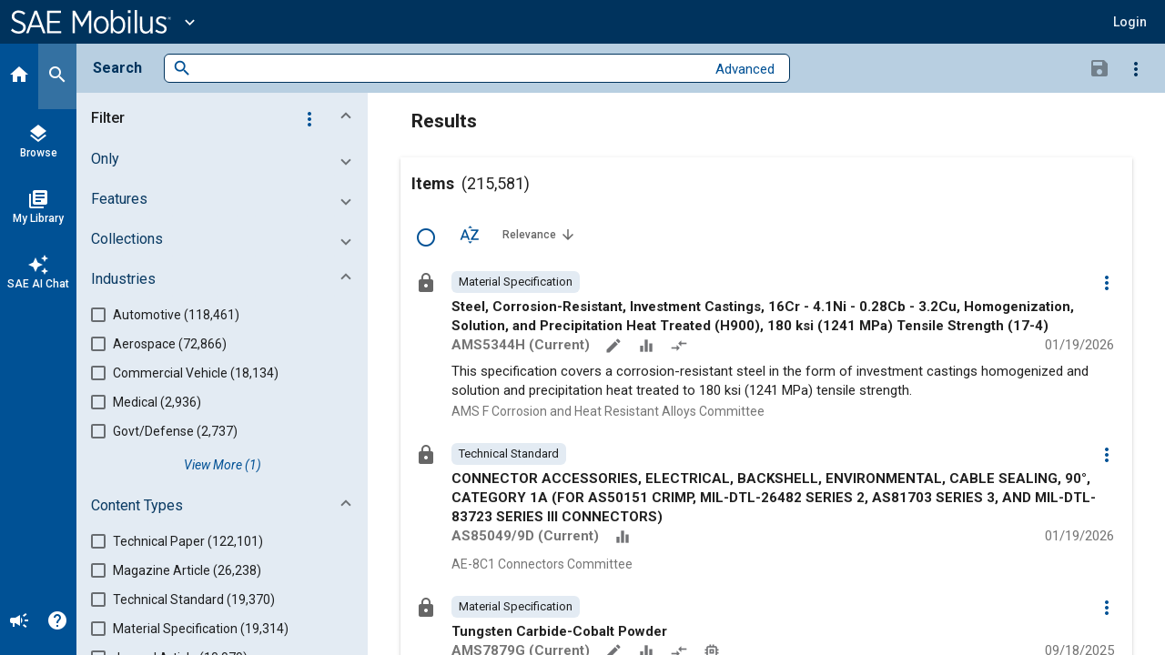

--- FILE ---
content_type: text/css
request_url: https://sae-public-css.cld.sae.org/css-ng15/sae-toolkit.css
body_size: 45547
content:
@charset "UTF-8";html{box-sizing:border-box;--vh:1vh;--color-dark:#000000;--color-primary:#005195;--color-primary-mild:#1b75bb;--color-accent:#01a0e9;--color-accent-light:#22c1f0;--color-warning:#ca241c;--color-warning-light:#df5047;--color-caution:#bb5a1d;--color-caution-light:#fff1d7;--color-positive:#00773d;--color-positive-light:#17824b;--color-positive-faint:#dfedd6;--color-light:#ffffff;--color-light-faint:#ededed;--color-light-gray:#cacac8;--color-dark-gray:#616265;--color-darkest-gray:#58595b;--color-medium-gray:#717275;--color-step-darkest:#00335d;--color-step-dark:var(--color-primary);--color-step-medium:#3471a2;--color-step-light:#b8cfe1;--color-step-lightest:#e3ebf3;--color-step-selector:#e9f0f6;--color-highlight:#ffb201;--color-highlight-light:#fed164;--color-level-gold-light:#eee8aa;--color-level-gold-dark:#796335;--color-level-silver-light:#ececec;--color-level-silver-dark:#606060;--color-rev-dark:#000000;--color-rev-primary:#005195;--color-rev-primary-mild:#1b75bb;--color-rev-accent:#01a0e9;--color-rev-light:#ffffff;--color-rev-light-faint:#ededed;--color-rev-light-gray:#cacac8;--color-rev-step-darkest:#00335d;--color-rev-step-dark:var(--color-primary);--color-rev-step-medium:#3471a2;--color-rev-step-light:#b8cfe1;--color-rev-step-lightest:#e3ebf3;--color-rev-step-selector:#e9f0f6;--blend-highlight-border:rgba(220, 41, 30, 0.3);--blend-highlight-background:rgba(254, 198, 61, 0.2);--blend-highlight-background-dark:#b37d00;--blend-text-color:rgba(0, 0, 0, 0.87);--blend-text-faint-color:rgba(0, 0, 0, 0.6);--blend-disabled:rgba(0, 0, 0, 0.38);--blend-table-border:rgba(0, 0, 0, 0.12);--blend-focus-color:rgba(0, 0, 0, 0.06);--blend-selected-faintly:rgba(0, 0, 0, 0.04);--blend-bkg-added-faint:rgba(47, 142, 89, 0.16);--blend-brd-added-faint:rgba(47, 142, 89, 0.42);--blend-faint-dark-alt:rgba(21, 21, 21, 0.08);--blend-half-white:rgba(255, 255, 255, 0.5);--blend-third-white:rgba(255, 255, 255, 0.33);--blend-rev-text-color:rgba(0, 0, 0, 0.87);--blend-rev-text-faint-color:rgba(0, 0, 0, 0.6);--blend-rev-focus-color:rgba(0, 0, 0, 0.06);--blend-rev-selected-faintly:rgba(0, 0, 0, 0.04);--shadow:0 3px 1px -2px rgba(0, 0, 0, 0.2),0 2px 2px 0 rgba(0, 0, 0, 0.14),0 1px 5px 0 rgba(0, 0, 0, 0.12);--shadow-rev:0 3px 1px -2px rgba(0, 0, 0, 0.2),0 2px 2px 0 rgba(0, 0, 0, 0.14),0 1px 5px 0 rgba(0, 0, 0, 0.12)}html .si-darkmode{--mat-expansion-container-background-color:var(--color-light)}html .si-visible--sr-only{border:0!important;clip:rect(0,0,0,0);height:1px!important;width:1px!important;margin:-1px!important;overflow:hidden!important;padding:0!important;position:absolute!important}*,:after,:before{box-sizing:border-box}*{-webkit-font-smoothing:antialiased;-moz-osx-font-smoothing:grayscale}body{color:var(--blend-text-color);font-family:Roboto,Arial,sans-serif;font-weight:400;font-size:16px;line-height:1.5;margin:0}.sae-theme .mat-accordion,.sae-theme .mat-button,.sae-theme .mat-button-toggle-button,.sae-theme .mat-dialog-container,.sae-theme .mat-flat-button,.sae-theme .mat-form-field-outline-end,.sae-theme .mat-form-field-outline-start,.sae-theme .mat-raised-button,.sae-theme .mat-stroked-button,.sae-theme mat-accordion,.sae-theme mat-button-toggle,.sae-theme mat-button-toggle-group,.sae-theme mat-card,.sae-theme mat-expansion-panel,.sae-theme mat-expansion-panel-header{border-radius:0}.sae-theme .mat-list-base .mat-list-item .mat-list-item-content{padding:0}.sae-theme .mat-list-base .mat-list-item{width:auto}.sae-theme a.mat-flat-button:hover .mat-button-focus-overlay,.sae-theme a.mat-raised-button:hover .mat-button-focus-overlay,.sae-theme button.mat-flat-button:hover .mat-button-focus-overlay,.sae-theme button.mat-icon-button:hover .mat-button-focus-overlay,.sae-theme button.mat-raised-button:hover .mat-button-focus-overlay{opacity:.08}.sae-theme a.mat-flat-button:active .mat-button-focus-overlay,.sae-theme a.mat-flat-button:focus .mat-button-focus-overlay,.sae-theme a.mat-raised-button:active .mat-button-focus-overlay,.sae-theme a.mat-raised-button:focus .mat-button-focus-overlay,.sae-theme button.mat-flat-button:active .mat-button-focus-overlay,.sae-theme button.mat-flat-button:focus .mat-button-focus-overlay,.sae-theme button.mat-icon-button:active .mat-button-focus-overlay,.sae-theme button.mat-icon-button:focus .mat-button-focus-overlay,.sae-theme button.mat-raised-button:active .mat-button-focus-overlay,.sae-theme button.mat-raised-button:focus .mat-button-focus-overlay{opacity:.24}.sae-theme a.mat-fab.mat-primary .mat-button-focus-overlay,.sae-theme a.mat-flat-button.mat-primary .mat-button-focus-overlay,.sae-theme a.mat-mini-fab.mat-primary .mat-button-focus-overlay,.sae-theme a.mat-raised-button.mat-primary .mat-button-focus-overlay,.sae-theme button.mat-fab.mat-primary .mat-button-focus-overlay,.sae-theme button.mat-flat-button.mat-primary .mat-button-focus-overlay,.sae-theme button.mat-icon-button .mat-button-focus-overlay,.sae-theme button.mat-mini-fab.mat-primary .mat-button-focus-overlay,.sae-theme button.mat-raised-button.mat-primary .mat-button-focus-overlay{background:var(--color-primary)}.sae-theme a.mat-flat-button.mat-accent .mat-button-focus-overlay,.sae-theme a.mat-raised-button.mat-accent .mat-button-focus-overlay,.sae-theme button.mat-flat-button.mat-accent .mat-button-focus-overlay,.sae-theme button.mat-raised-button.mat-accent .mat-button-focus-overlay{background:var(--color-primary)}.sae-theme .mat-primary h3:not(.si-htitle){color:var(--color-light)}h1,h2,h3,h4,h5,h6{color:var(--blend-text-color);font-weight:500;margin:0}h1{font-size:1.3125rem}h2{font-size:1.25rem;margin:0}h3{font-size:1.0625rem}h4{font-size:1rem}h5{font-size:.9375rem}h6{font-size:.8125rem}.si-h1{font-size:1.3125rem}.si-h2{font-size:1.25rem}.si-h3{font-size:1.0625rem}.si-h4{font-size:1rem}.si-h5{font-size:.9375rem}.si-h6{font-size:.8125rem}a{color:var(--color-primary);text-decoration:underline}a:focus,a:hover{text-decoration:none}mark{background-color:var(--color-highlight);color:var(--blend-text-color);padding-left:.125rem;padding-right:.125rem;border-radius:.125rem}.si-em{font-style:italic}.si-iefix-ieonly{display:none!important}[hidden]{display:none!important}.si-svglogo{max-height:2.25rem}.si-body{overflow:hidden;background-color:var(--color-light-faint)}.si-canvas{display:block;max-width:142rem;position:relative;margin:0 auto;box-shadow:var(--shadow);background-color:var(--color-light)}.si-tempfix--pre{white-space:pre-line}.si-for--right{float:right;margin:0 0 .5rem .5rem}.si-for--plain{font-weight:400}.si-fill{background-color:var(--color-light-faint)}.si-p{display:block}.si-p:not(.si-exempt--top){margin-top:1rem}.si-p:not(.si-exempt--top).si-p--half{margin-top:.5rem}.si-p:not(.si-exempt--bottom){margin-bottom:1rem}.si-p:not(.si-exempt--bottom).si-p--half{margin-bottom:.5rem}@media all and (-ms-high-contrast:none){.si-iefix-iehide{display:none!important}.si-iefix-ieonly{display:block!important}}@media only screen and (max-width:390px){html .si-visible--beyond-small-mobile{display:none!important}}@media only screen and (max-width:767.8px){html .si-visible--beyond-mobile{display:none!important}}@media only screen and (max-width:895.8px){html .si-visible--beyond-small-tablet{display:none!important}}@media only screen and (max-width:991.8px){html .si-visible--beyond-tablet{display:none!important}html .si-visible--beyond-notebook{display:none!important}}@media only screen and (min-width:768px){html .si-visible--only-mobile{display:none!important}}@media only screen and (min-width:896px){html .si-visible--below-medium-tablet{display:none!important}}@media only screen and (max-width:1199.8px){html .si-visible--beyond-desktop{display:none!important}}@media only screen and (min-width:992px){html .si-visible--below-notebook{display:none!important}}@media only screen and (min-width:1200px){html .si-visible--below-desktop{display:none!important}}@media print{html{-ms-overflow-style:none;scrollbar-width:none}.si-screen-only,.si-visible--only-screen{display:none!important}.si-body{background-color:var(--color-light)}.si-canvas{box-shadow:none}*{overflow-y:visible!important}::-webkit-scrollbar{display:none}}@media screen{.si-print-only{display:none}}@media print{body,html{font-size:12px}.si-visible--only-mobile{display:none}.si-visible--beyond-notebook{display:none}}.si-bpdd-max-0 .si-visible--beyond-bp-12,.si-bpdd-max-1 .si-visible--beyond-bp-12,.si-bpdd-max-2 .si-visible--beyond-bp-12{display:none!important}.si-bp-max-12 .si-visible--beyond-bp-13,.si-bpdd-max-0 .si-visible--beyond-bp-13,.si-bpdd-max-1 .si-visible--beyond-bp-13,.si-bpdd-max-2 .si-visible--beyond-bp-13{display:none!important}.si-bp-12 .si-visible--below-bp-12{display:none!important}.si-bp-13 .si-visible--below-bp-13{display:none!important}.si-bpd-max-0 .si-visible--beyond-bp-14,.si-bpd-max-1 .si-visible--beyond-bp-14,.si-bpd-max-2 .si-visible--beyond-bp-14,.si-bpd-max-3 .si-visible--beyond-bp-14,.si-bpd-max-4 .si-visible--beyond-bp-14,.si-bpd-max-5 .si-visible--beyond-bp-14,.si-bpd-max-6 .si-visible--beyond-bp-14{display:none!important}.si-bp-14 .si-visible--below-bp-14{display:none!important}.si-fix--ripple:hover{background:var(--blend-focus-color)}.si-offset--selector{display:block;margin-left:-.125rem;margin-right:-.75rem}.si-button--wrap{background:0 0;border:none;padding:0;margin:0;display:inline-block;cursor:pointer;text-align:left;line-height:1.5;outline:0;text-decoration:none}.si-button--wrap.mat-button{padding:0;min-width:0;line-height:1.5;text-align:initial;white-space:normal}.si-button{border:0;cursor:pointer;font-family:Roboto,"Helvetica Neue",sans-serif;text-decoration:none}.si-button .si-dec{position:absolute;width:.9375rem;height:.125rem;background-color:var(--color-primary-mild)}.si-button.si-button--tag{display:flex;padding:.25rem .5rem;margin:0 .5rem;align-items:center;line-height:1;border-radius:.25rem}.si-button.si-button--tag.si-warn{background:var(--color-warning)}.si-button.si-button--tag.si-offset--action{margin-top:.5rem}.si-button.si-reversed{background:var(--color-primary);color:var(--color-light)}.si-button.si-minor{font-weight:400}.si-button.si-button--expanse{flex:1 1 auto;min-height:3rem;opacity:0}.si-button.si-button--dropdown{position:relative;top:-.25rem;width:100%;padding:0 .25rem}.si-button.si-button--dropdown .si-button__wrapper{border-bottom:.0625rem solid var(--color-step-dark);width:100%;display:flex;justify-content:space-between;align-items:center;font-weight:400;color:var(--blend-text-color)}.si-button.si-button--dropdown .si-ellipsed{height:1.75rem}.si-button--collapse{display:flex;justify-content:center;background:0 0;align-items:center;color:var(--color-step-darkest)}.si-button--collapse.mat-mini-fab{background-color:var(--color-step-light);color:var(--color-step-darkest);position:absolute;left:-1.625rem;top:.5rem;height:2.25rem;width:2.25rem}.si-button--collapse .si-icon{margin:0;font-size:1rem}.si-master-button--collapse{display:flex;justify-content:center;background:0 0;align-items:center;color:var(--color-step-darkest)}.si-master-button--collapse.mat-mini-fab{background-color:var(--color-step-light);color:var(--color-step-darkest);position:absolute;right:-1.625rem;top:.5rem;height:2.25rem;width:2.25rem}.si-master-button--collapse .si-icon{margin:0;font-size:1rem}.si-button--step{width:100%;font-weight:400;height:2rem}.si-button--step.mat-button{background-color:var(--color-light);border-radius:.125rem;text-align:left;padding:.25rem .625rem}.si-button--step.si-state--selected{background-color:var(--color-step-lightest);font-weight:700}.si-button--step .mat-button-wrapper{display:block;font-size:.875rem;max-width:100%;overflow:hidden;text-overflow:ellipsis;line-height:1.5rem}.si-button--icon{display:flex;justify-content:center;background:0 0;align-items:center;color:var(--color-primary)!important}.si-button--icon.si-button--multiselect{position:absolute}.si-button--icon.si-button--shifted{margin-left:1.5rem}.si-button--icon.si-button--compact{height:2rem;width:2rem;line-height:2rem}.si-button--icon.si-button--destroy{color:var(--color-warning)!important}.si-button--icon+.si-button--close{margin-left:.75rem!important}.si-button--icon.si-state--on{color:var(--color-caution)!important;background-color:var(--color-light)}.si-button--icon.si-icon--expanel{position:absolute;top:.25rem;right:3rem}.si-button--icon.si-edit{color:var(--blend-text-faint-color)}.si-button--close{margin-left:.5rem!important}.si-button--user{margin-left:.75rem!important}.si-button--tool-i.mat-button{padding:.0625rem;display:flex;min-width:6.25rem}.si-button--tool-i.mat-button:focus .mat-button-wrapper,.si-button--tool-i.mat-button:hover .mat-button-wrapper{border:.0625rem solid var(--color-step-dark)}.si-button--tool-i .mat-button-wrapper{display:flex;flex-direction:column;justify-content:center;align-items:center;line-height:1;font-weight:400;font-size:.8125rem;white-space:normal;height:4rem;width:100%;background-color:var(--color-step-selector);color:var(--color-step-darkest);border:.0625rem solid transparent}.si-button--tool-i .mat-icon{font-size:1.125rem;height:1.125rem;line-height:1.125rem;margin:0 0 .125rem}.si-button--app{color:var(--color-rev-light);height:4.5rem;width:4.5rem}.si-button--app.mat-button{padding:0;display:flex}.si-button--app:focus,.si-button--app:hover{text-decoration:none}.si-button--app .mat-button-wrapper{display:flex;flex-direction:column;justify-content:center;align-items:center}.si-button--app .mat-icon{margin-bottom:.1875rem}.si-button--app span{display:block;line-height:1;font-size:.6875rem;color:var(--color-rev-light);padding-bottom:.125rem}.si-button--app.si-button--app--taller{height:5rem}.si-button--app.si-button--app--taller span{font-size:.8125rem;padding-left:.25rem;padding-right:.25rem;white-space:normal;font-weight:400}.si-button--app.si-button--app--taller .mat-icon{font-size:1rem;height:1rem;line-height:1rem;margin-bottom:.375rem}.si-cta{display:flex;justify-content:flex-end;align-items:center;height:3rem}.si-cta .si-button{margin-left:.75rem}.si-actions-row{display:flex;justify-content:flex-end;align-items:center;height:3.5rem}.si-actions-row.si-short{height:2rem}.si-actions-row.si-actions-row--singular{justify-content:center}.si-actions-row.si-actions-row--singular .si-button--primary{min-width:10rem}.si-actions-row.si-actions-row--add{justify-content:start;flex-wrap:wrap;height:auto;margin-left:.25rem}.si-actions-row.si-actions-row--left{justify-content:start}.si-actions-row.si-actions-row--left .si-button--minifab{margin-left:.75rem}.si-actions-row.si-actions-row--left .si-state--unusual{margin-left:.5rem}.si-actions-row.si-wrap{flex-wrap:wrap;height:auto}.si-actions-row.si-actions-row--detailed{justify-content:space-between;flex-direction:column;height:auto}.si-actions-row.si-actions-row--detailed.mat-card-actions{margin-bottom:0;padding:.5rem 0}.si-actions-row.si-actions-row--detailed.mat-card-actions:last-child{margin-bottom:0}.si-actions-row.mat-card-actions:last-child{margin-bottom:0!important}.si-actions-row.mat-card-actions{display:flex;padding:0}.si-actions-row__c{display:flex;justify-content:flex-start;align-items:center;padding:0 1.5rem .5rem 1rem}.si-actions-row__a{display:flex;justify-content:flex-end;align-items:center}.si-actions-row__a .mat-flat-button{margin-right:1rem}.si-actions-row__s{align-self:flex-end;margin-left:auto;padding:.25rem .5rem}.si-actions-row__s .si-field{margin:0;padding:0;max-height:3rem;overflow:hidden}.si-sort{position:relative}.si-sort.si-unusual .si-sort-row{margin-left:3rem}.si-sort-row{display:flex;align-items:center;height:3.5rem;padding:0 .5rem}.si-sort-row.si-normal{padding:0 .75rem}.si-sort-row.si-tight{margin:0;padding:0}.si-sort-row .si-divider{opacity:.33;margin:0 1rem}.si-sort-row .si-control{padding-left:.5rem;margin-left:-.5rem;margin-right:.25rem}.si-sort-row .si-state--unusual{margin-left:auto}.si-sort-row .si-row--control{display:flex}.si-sort-row .si-button--added{margin-right:5rem}.si-sort-row .si-button--date{margin-right:2.5rem}.si-sort-row.si-state--unusual{padding-left:1rem;padding-right:2rem}.si-sort-row--expanel{padding-right:2.5rem}.si-sort-row--expanel.si-narrow{padding-right:3rem}.si-sort-row--expanel.si-multi-select{padding-left:.8125rem}.si-sort-row--expanel .si-control-row{display:flex;align-items:center}.si-sort-row--expanel .si-row--control{display:flex}.si-sort-row--datatool{height:2rem;padding:0 .75rem 1rem 1rem}.si-sort-row--datatool .si-button--sort+.si-button--sort::before{padding:0 2.25rem 0 0}.si-sort-row--alertcard{padding-right:6.5rem}.si-sort-row--audit{height:2.5rem}.si-sort-row--finances{padding-right:1.5rem;padding-left:1rem}.si-sort-row--columns{padding-left:3rem;padding-right:2.5rem;height:2.5rem}.si-sort-row--columns.si-contains--more{padding-right:2.75rem}.si-sort-row--columns .si-cellgroup{width:100%}.si-sort-row--columns .si-cellgroup .si-button{margin:0}.si-bond--exptable-actionable{margin-left:.375rem}.si-bond--exptable-actionable .si-wd-avatar .si-button--sort{padding-left:.125rem}.si-button--detailed.mat-button.si-button--link{font-size:.9375rem;font-weight:400}.si-button--detailed .si-label--inactive{color:var(--blend-text-faint-color)}.si-button--detailed .si-icon__specific{margin:0 1.125rem 0 .125rem;vertical-align:middle}.si-button--detailed .si-icon__specific .mat-icon{margin-right:0}.si-button--detailed.si-unusual div{display:flex}.si-button--aux{margin-right:1rem}.si-button--aux.mat-flat-button{font-size:.9375rem;font-weight:400;color:var(--color-step-darkest);background-color:var(--color-step-light);display:inline-flex;align-items:center;padding:0 .75rem;line-height:2rem;border-radius:.25rem!important}.si-button--info.mat-button{font-size:.8125rem;font-weight:400;color:var(--color-primary);display:inline-flex;align-items:center;padding:0 .5rem;line-height:1.375rem;border-radius:.25rem!important;background-color:var(--color-light-faint)}.si-button--minor.mat-button{font-size:.9375rem;font-weight:400;color:var(--color-primary);display:inline-flex;align-items:center;padding:0 .5rem;line-height:2rem;border-radius:.25rem!important}.si-button--minor .mat-icon{margin-right:.25rem;font-size:1.125rem;height:1.125rem;width:1.25rem}.si-button--node.mat-button{line-height:1.25;font-weight:400;white-space:normal}.si-button--node.mat-button.si-state--selected{font-weight:700!important}.si-button--node .mat-button-wrapper{display:flex;justify-content:flex-start;align-items:center}.si-button--node .mat-icon{margin-right:.375rem}.si-button--node.si-state--enabled-not .mat-icon{opacity:.21}.si-button--node.si-state--enabled-not span{font-style:italic}.si-button--node.si-state--default span{font-style:italic}.si-button--loading.mat-menu-item{display:flex;justify-content:flex-start;align-items:center}.si-button--loading.mat-menu-item span{margin-left:1.25rem}.si-button--confirm.mat-raised-button{background-color:var(--color-primary);color:var(--color-light)}.si-button--cancel.mat-button{color:var(--color-primary)}.si-button--done{margin-bottom:1rem}.si-button--summary.mat-button{padding:0;font-weight:400;line-height:1;border-radius:.25rem!important}.si-button--summary .mat-button-wrapper{display:flex;align-items:stretch;font-size:.9375rem;color:var(--blend-text-color);height:2rem;overflow:hidden;max-width:100%}.si-button--summary .si-key{display:flex;align-items:center;background-color:var(--color-step-lightest);color:var(--blend-text-color);opacity:1;padding:0 .5rem;text-transform:none}.si-button--summary .si-value{display:flex;align-items:center;font-size:.9375rem;padding:0 .5rem;overflow:hidden}.si-button--cover{display:none;position:absolute;background-color:var(--color-dark);height:100%;width:100%;top:0;left:0;bottom:0;right:0;opacity:.5}.si-button--inline.mat-button{white-space:normal;text-align:initial;padding:0;margin:0;font-weight:400;line-height:inherit}.si-button--inline.mat-button.si-contains--more{padding-right:2.25rem}.si-button--inline.mat-button.si-button--return{padding-right:.5rem;white-space:nowrap}.si-button--inline.mat-button.si-button--return .mat-icon{margin:0 .5rem;color:var(--color-step-darkest)}.si-button--inline.mat-button.si-status{margin:0 .5rem}.si-button--inline.mat-button.si-survey{padding:0!important;margin-right:.5rem}.si-button--inline.mat-button.si-survey .mat-icon{color:var(--color-light)}.si-button--enterprise{display:flex;padding:.25rem 0!important;margin:-.125rem 0 0 0!important;align-items:center;padding-left:0!important}.si-button--enterprise span{color:var(--color-light)}.si-button--enterprise img{max-width:30vw}.si-button--enterprise .si-icon{margin:.25rem 0 0 .5rem;font-size:1.3125rem;color:var(--color-rev-light)}.si-button--inline-text.mat-button{display:inline!important}.si-button--sort{display:inline-flex;text-align:initial;padding:0 .5rem;margin:0;font-weight:500;font-size:.75rem;color:var(--blend-text-faint-color);line-height:inherit;background:0 0}.si-button--sort.si-tight{padding-right:.375rem}.si-button--sort.si-tight .si-icon{margin-right:-.25rem}.si-button--sort.si-tight .si-button--sort{padding:0}.si-button--sort.si-state--selected-not{padding-right:1.875rem}.si-button--sort.si-state--selected-not.si-tight{padding-right:1.5rem}.si-button--sort+.si-button--sort::before{display:inline;content:"/";padding:0 2rem 0 .5rem;opacity:.6}.si-button--sort+.si-button--sort.si-tight::before{padding:0 .75rem 0 .25rem}.si-button--sort.si-align-left{padding:0}.si-button--sort .si-icon{margin:0 0 0 .25rem}.si-button--sort .si-icon.mat-icon{height:auto;width:auto;font-size:1.125rem}.si-button--sort:focus,.si-button--sort:hover{outline:0}.si-button--expand.mat-flat-button{padding-left:.75rem;padding-right:.75rem}.si-button--contract.mat-flat-button{padding-left:.75rem;padding-right:.75rem}.si-button--more{font-weight:400;font-style:italic}.si-button--viewfull .mat-icon{transform:rotate(45deg)}.si-button--link.mat-button{white-space:normal;text-align:left;padding:0;margin:0;font-weight:400;line-height:inherit}.si-button--link.mat-button .si-impact{font-weight:600}.si-button--link.mat-button .si-count{font-weight:400}.si-button--link.mat-button .si-icon{font-size:1.25rem;margin-right:.25rem;margin-left:0;height:auto}.si-button--link.mat-button mark,.si-button--link.mat-button span{vertical-align:baseline}.si-button--link.si-align--icon .mat-button-wrapper{display:flex;align-items:center}.si-button--link.si-align--icon .si-for--primary .si-icon{font-size:1.125rem;vertical-align:middle}.si-button--link.si-align--tree{width:100%;padding:.5rem;border-radius:.25rem!important}.si-button--link.si-align--tree .si-icon{margin:0;padding-right:2rem}.si-button--link:focus,.si-button--link:hover{text-decoration:none}.si-button--link:focus .si-button__label,.si-button--link:hover .si-button__label{text-decoration:underline}.si-button--link.si-state--selected{font-weight:500}.si-button--status.mat-button{display:inline-flex!important;align-items:center;justify-content:center;white-space:normal;text-align:left;padding:0 .063rem .063rem .063rem;margin:0;font-weight:400;font-size:.9375rem;line-height:1.43}.si-button--status.mat-button .si-icon{color:var(--color-step-medium);margin-right:.5rem}.si-button--status.mat-button .mat-button-focus-overlay{background-color:transparent}.si-button--status mark,.si-button--status span{vertical-align:middle}.si-button--back.si-icon{margin-left:-.75rem!important}.si-button--expanel-draft{position:absolute;top:.875rem;right:6.5rem}.sae-theme .si-button--avatar{min-width:2rem!important;width:auto!important;border-radius:50%!important}.si-button--browse.mat-icon-button:not(.si-exempt),.si-button--browse.si-theme--button:not(.si-exempt){margin-left:.5rem}.si-button--browse .mat-icon,.si-button--browse .si-icon--van{font-size:2rem;height:2rem;width:2rem;line-height:2rem!important}.si-actions-row.mat-card-actions .mat-button:first-child,.si-actions-row.mat-card-actions .mat-raised-button:first-child{margin-right:.5rem}.si-button--clear.mat-icon-button{color:var(--blend-text-color);height:2rem;width:2rem;margin-left:auto}.si-button--clear{opacity:.5}.si-button--clear:focus,.si-button--clear:hover{opacity:1}.si-button--clear .mat-icon{margin-top:-.5rem;font-size:1.25rem}.si-button--tool.mat-button{color:var(--color-primary);width:100%;text-align:left;padding-top:.5rem;padding-bottom:.5rem}.si-button--tool .si-for--desc{font-weight:400;color:var(--blend-text-color)}.si-button--loadmore.mat-flat-button{color:var(--color-primary);background-color:var(--color-light-faint);border-radius:.125rem!important;min-width:9rem;font-weight:400}.si-button--primary.mat-flat-button{color:var(--color-light);background-color:var(--color-primary);border-radius:.25rem!important;min-width:7rem}.si-button--primary.mat-raised-button{color:var(--color-light);background-color:var(--color-primary);font-weight:400;border-radius:.25rem!important;padding:0 2rem;min-width:7rem}.si-button--primary.si-short{line-height:1.75rem}.si-button--primary+.si-button--secondary{margin-left:.5rem}.si-button--secondary{color:var(--color-primary)!important;border-radius:.125rem!important;background:0 0}.si-button--secondary.mat-flat-button{border-radius:.25rem!important}.si-button--secondary.si-state--disabled{background:0 0!important;color:var(--blend-disabled)!important}.si-button--secondary.si-short{line-height:1.75rem}.si-button--positive{color:var(--color-positive)!important}.si-button--negative{color:var(--color-warning)!important}.si-button--proceed{color:var(--color-step-dark)!important}.si-button--retreat{color:var(--blend-text-faint-color)!important}.si-button--annotation__create{display:inline;position:absolute;margin-top:-.5rem;margin-left:-.1875rem}.si-button--annotation__wrap{position:absolute;z-index:1;right:-.5rem}.si-button--annotation__wrap.si-unusual{right:.125rem}.si-button--annotation{background-color:var(--color-caution);border-radius:.5rem!important;width:2rem;min-width:2rem;height:1.75rem;line-height:1.75rem;text-align:center;padding:0 .125rem;color:var(--color-light);font-size:.875rem}.si-button--annotation::before{content:"";position:absolute;top:.625rem;right:100%;width:0;height:0;border-top:.25rem solid transparent;border-left-color:var(--color-caution);border-right-color:var(--color-caution);border-right-width:.5rem;border-right-style:solid;border-bottom:.25rem solid transparent}.si-button--annotation.si-button--annotation__menu-item{width:1.5rem;margin-right:.5rem;display:inline;background-color:var(--color-caution)!important;color:var(--color-light)!important}.si-button--annotation.si-button--annotation__menu-item.si-state--selected{background-color:var(--color-step-dark)!important}.si-button--annotation.si-state--selected{background-color:var(--color-step-dark)}.si-button--annotation.si-state--selected::before{border-right-color:var(--color-step-dark)!important;border-left-color:var(--color-step-dark)!important}.si-link--action__container{text-align:right;padding:.5rem 0 0}.si-link{cursor:pointer;color:var(--color-primary)}.si-link:focus,.si-link:hover{text-decoration:none}.si-link.si-link--overflow{overflow-wrap:break-word}.si-button--to-top{position:relative}.si-button--to-top .si-dec{left:.5rem;top:.5625rem}.si-button--to-bottom{position:relative}.si-button--to-bottom .si-dec{left:.5rem;bottom:.5rem}.si-button--filter-menu{display:flex;margin-left:20px;margin-top:1rem;margin-bottom:.5rem}.si-button--filter-menu .si-impact__title{color:var(--color-step-darkest)}.si-icon--more{color:var(--color-primary)!important}.si-control .si-button--delete{opacity:.5}.si-control .si-button--delete:focus,.si-control .si-button--delete:hover{opacity:1}.si-control .si-button--row{opacity:0}.si-control .si-button--row.si-state--selected,.si-control .si-button--row:focus,.si-control .si-button--row:hover{opacity:1}.si-control.si-offset--avatar{margin-right:-.25rem}.si-dataout__c .si-button--edit{opacity:0}.si-dataout__c .si-button--edit .mat-icon{font-size:1.25rem}.si-dataout__c.si-state--selected .si-button--edit,.si-dataout__c:focus .si-button--edit,.si-dataout__c:hover .si-button--edit{color:var(--blend-text-faint-color)}.si-card--dataviewer__data__h:focus .si-button--row,.si-card--dataviewer__data__h:hover .si-button--row,.si-card__h:focus .si-button--row,.si-card__h:hover .si-button--row,.si-expanel__h:focus .si-button--row,.si-expanel__h:hover .si-button--row,tr:focus .si-button--row,tr:hover .si-button--row{opacity:1!important}.si-icon--menu{position:relative;left:-.25rem;top:-.125rem}.si-icon--menu.si-state--selected{background-color:var(--color-step-lightest)}.si-button--subscription{max-height:3rem;background-color:var(--color-rev-step-medium);height:100%;width:3rem;display:flex;justify-content:center;margin-right:-.75rem;margin-left:.75rem;color:var(--color-rev-light)}.si-button--subscription .si-subscription{display:none}.si-button--subscription .si-icon{color:var(--color-rev-light-faint);margin:0;text-shadow:rgba(0,0,0,.35) 0 .313rem .938rem}.si-theme--button{outline:0;position:relative;min-width:2rem;cursor:pointer;border:none;background:inherit;border-radius:.25rem}.si-theme--button.si-linkwrap{background:inherit;border:none;cursor:pointer;text-align:inherit;padding:0;outline:0;font-size:inherit;font-family:inherit;text-decoration:none;color:inherit;display:block;border-radius:0}.si-theme--button.si-linkwrap:focus .si-title:not(.si-exempt),.si-theme--button.si-linkwrap:hover .si-title:not(.si-exempt){text-decoration:underline;color:var(--color-primary)}.si-theme--button.si-linkwrap .si-effects{border-radius:0}.si-theme--button.si-button--wrap{border-radius:0;color:inherit;line-height:inherit}.si-theme--button.si-button--wrap:focus,.si-theme--button.si-button--wrap:hover{text-decoration:none;color:inherit}.si-theme--button.si-button--wrap .si-effects{border-radius:0}.si-theme--button.si-button{display:inline-flex;gap:.5rem;align-items:center}.si-theme--button.si-button:focus,.si-theme--button.si-button:hover{text-decoration:none;color:inherit}.si-theme--button:focus .si-effect--focus,.si-theme--button:hover .si-effect--focus{opacity:.08}.si-theme--button.si-state--disabled,.si-theme--button:disabled{cursor:text;opacity:.5}.si-theme--button.si-state--disabled:focus,.si-theme--button.si-state--disabled:hover,.si-theme--button:disabled:focus,.si-theme--button:disabled:hover{color:inherit}.si-theme--button.si-state--disabled:focus .si-effect--focus,.si-theme--button.si-state--disabled:focus .si-effect--ripple,.si-theme--button.si-state--disabled:hover .si-effect--focus,.si-theme--button.si-state--disabled:hover .si-effect--ripple,.si-theme--button:disabled:focus .si-effect--focus,.si-theme--button:disabled:focus .si-effect--ripple,.si-theme--button:disabled:hover .si-effect--focus,.si-theme--button:disabled:hover .si-effect--ripple{display:none}.si-theme--button .si-icon{margin:0}.si-theme--button .si-effects{display:block;position:absolute;left:0;right:0;top:0;bottom:0;overflow:hidden;width:100%;height:100%;border-radius:.25rem}.si-effect--ripple{display:block;position:absolute;border-radius:50%;transform:scale(0);animation:rippleEffect .3s linear;background-color:var(--color-light)}.si-effect--focus{position:absolute;left:0;top:0;bottom:0;right:0;background-color:var(--color-dark);opacity:0}@keyframes rippleEffect{to{transform:scale(3.5);opacity:0}}.si-button.si-button--toggle{justify-content:center;min-height:2.5rem;padding:.25rem 1rem}.si-button.si-button--toggle.si-state--on .si-icon{color:var(--color-primary)}.si-button.si-button--toggle.si-state--off .si-icon{color:var(--color-medium-gray)}.si-button.si-button--toggle .si-button__label{color:var(--blend-text-faint-color)}.si-button.si-button--toggle .si-icon{font-size:2.5rem;width:2.5rem;height:2.5rem;margin-top:-.125rem;margin-bottom:-.125rem}@media only screen and (max-width:390px){.si-button--enterprise .si-icon{margin:.625rem 0 0 -.125rem;font-size:1rem}.si-button--top.si-badge.si-badge--above .mat-badge-content.mat-badge-active{top:-.125rem!important;right:-.5rem!important}.si-button--top.mat-icon-button{width:2rem;height:2rem}.si-button--top .material-icons{font-size:1.25rem}.si-button--subscription{width:2.25rem}.si-button--subscription .material-icons{width:2rem;height:2rem;font-size:1.25rem;margin-top:.625rem}.si-button--user.mat-icon-button{width:2rem;height:2rem}}@media only screen and (max-width:991.8px){.si-icon--menu{display:none!important}.si-dataout__c .si-button--edit{color:var(--blend-text-faint-color)}}@media only screen and (min-width:768px){.si-button--user{margin-left:1.25rem!important}.si-bond--exptable{padding-right:3.5rem}.si-bond--exptable-actionable{padding-right:7rem}}@media only screen and (min-width:896px){.si-actions-row.si-actions-row--detailed{flex-direction:row;height:3.5rem}.si-actions-row__c{padding-bottom:0}}@media only screen and (min-width:992px){.si-button--subscription{max-width:15rem;width:auto;display:flex;justify-content:flex-start;padding-right:.75rem!important}.si-button--subscription .si-subscription{margin-left:.5rem;display:flex;flex-direction:column;align-items:flex-start}.si-button--subscription .si-subscription__name{max-width:11rem;color:var(--color-rev-light);overflow:hidden;white-space:nowrap;text-overflow:ellipsis}}@media only screen and (min-width:1200px){.si-actions-row__c{padding-left:1.5rem}.si-icon--menu{display:none!important}}@media only screen and (min-width:1440px){.si-sort-row.si-normal{padding:0 1rem}}@media print{.si-actions-row__a,.si-button--add,.si-button--back,.si-button--cover,.si-button--icon,.si-button--primary,.si-button--secondary,.si-icon--like,.si-icon--more{display:none!important}.si-icon--like.si-state--selected{display:block!important}}.si-card__wrap{position:relative}.si-card__wrap .si-card--general-status__content{position:absolute;right:.25rem;top:.5rem}.si-card__wrap .si-card--autoscale{height:100%;max-height:17.5rem}.si-card__wrap>.si-button{width:100%}.si-card__wrap>.si-card__a{position:absolute;z-index:1;right:.25rem;top:.25rem}.si-card__wrap>.si-card__a .si-state--favorited-not{opacity:0;color:var(--color-step-dark)}.si-card__wrap>.si-card__a .si-chip{margin-right:1rem}.si-card__wrap:focus>.si-card__a .si-state--favorited-not,.si-card__wrap:hover>.si-card__a .si-state--favorited-not{opacity:1}.si-card__wrap.si-spacious{margin-bottom:.75rem}.si-card{margin:0}.si-card .si-card--abstract__ellipsed{height:5.75rem}.si-card .si-card__title .si-card__title-secondary{color:var(--blend-text-faint-color)}.si-card .si-card__title .si-card__title--resource{color:var(--color-primary)}.si-card .si-card__title .si-card__title--resource:hover{text-decoration:underline}.si-card .si-card__title-unusual{font-weight:400;word-break:keep-all;white-space:nowrap}.si-card.si-card--none.si-enhanced{text-align:center;padding:.375rem 0}.si-card.si-card--none.si-enhanced .si-actions-row{margin-top:1.5rem}.si-card.si-tight{padding:0}.si-card.si-tight.si-unusual{padding-top:1rem;padding-bottom:1rem}.si-card.si-tight.si-unusual .si-actions-row{margin-right:1rem}.si-card.si-tight.si-unusual .si-actions-row.si-tight{margin:0}.si-card.si-tight--horz{padding-left:0;padding-right:0}.si-card.si-advisory{margin:1rem 0;padding:.5rem!important}.si-card.si-advisory .si-card__h{align-items:flex-start!important}.si-card.si-advisory .mat-card-avatar .si-icon{font-size:2rem;height:2rem;width:2rem}.si-card.si-card--basic{display:flex;justify-content:stretch;width:100%;padding:.25rem;height:100%;border-left:.3125rem solid var(--color-light)}.si-card.si-card--basic.si-enhanced .si-card__h{align-items:flex-start;line-height:1.2}.si-card.si-card--basic.si-card--basic-extra{display:block;padding:0}.si-card.si-card--basic.si-card--basic-extra>.si-card__h{padding:.5rem .3125rem;align-items:flex-start}.si-card.si-card--basic.si-card--basic-extra>.si-card__h>.si-icon{margin-right:0}.si-card.si-card--basic.si-card--basic-extra>.si-card__h>.si-icon .si-icon--more{margin-right:0}.si-card.si-card--basic.si-card--basic-extra>.si-card__c{padding:.25rem 0 0 0}.si-card.si-card--basic.si-card--basic-extra>.si-card__c .si-card--dataviewer{margin:0;margin-left:-.3125rem}.si-card.si-card--basic.si-card--basic-extra>.si-card__c .si-card--dataviewer>.si-card__h{padding-left:.25rem;margin-left:.1875rem;margin-bottom:0}.si-card.si-card--basic.si-card--basic-extra>.si-card__c:empty{display:none}.si-card.si-card--basic.si-state--unread{border-color:var(--color-caution)}.si-card.si-card--basic.si-state--unread .si-avatar .si-icon{color:var(--color-caution)!important}.si-card.si-card--basic.si-state--unread strong{color:var(--color-step-dark)}.si-card.si-card--basic.si-state--read .mat-icon{color:var(--blend-text-faint-color)}.si-card.si-card--basic.si-state--selected{border-color:var(--color-step-selector);background-color:var(--color-step-selector)}.si-card.si-card--basic.si-state--selected .si-card__title{font-weight:500!important}.si-card.si-card--basic.si-state--selected .mat-icon.mat-primary{color:var(--color-darkest-gray)}.si-card.si-card--basic.si-simple{border-left:none}.si-card.si-card--basic.si-offset--edit{display:inline-block;width:auto;margin-right:.25rem}.si-card.si-card--basic .si-avatar{background:0 0;max-width:2.5rem}.si-card.si-card--basic .si-avatar .si-icon{width:1.25rem}.si-card.si-card--basic .si-card__date{padding-left:.75rem}.si-card.si-card--basic .si-card__h{display:flex;justify-content:stretch;align-items:center;width:100%}.si-card.si-card--basic .si-card__h.si-contains--avatar .mat-card-header-text{width:calc(100% - 3rem)}.si-card.si-card--basic .si-card__h strong{font-weight:500}.si-card.si-card--basic .si-card__h .si-card__subtitle{display:flex}.si-card.si-card--basic .si-card__h .si-card__subtitle,.si-card.si-card--basic .si-card__h .si-card__title{font-size:.875rem;font-weight:400;margin-bottom:0;word-break:break-word}.si-card.si-card--basic .si-card__h .si-card__subtitle:not(:first-child),.si-card.si-card--basic .si-card__h .si-card__title:not(:first-child){margin-top:0}.si-card.si-card--basic .si-card__h .si-card__title-secondary{color:var(--blend-text-faint-color)}.si-card.si-card--basic .si-card__title.si-contains--type{display:flex;flex-wrap:wrap}.si-card.si-card--basic .mat-card-header-text{width:100%}.si-card.si-card--basic .si-file-icon+.mat-card-header-text{width:calc(100% - 3rem)}.si-card.si-card--basic .si-icon.si-icon--more{margin-right:.5rem}.si-card.si-card--tight{width:fit-content}.si-card.si-card--category{padding:2.5rem .25rem .75rem .75rem}.si-card.si-card--category .si-pretitle{font-size:.9375rem;font-style:italic;font-weight:400;color:var(--blend-text-faint-color);margin:0}.si-card.si-card--category .si-card__title{font-size:.9375rem;font-weight:700;margin:0}.si-card.si-card--category .si-card__subtitle{font-size:.9375rem;margin:0}.si-card.si-card--error{box-shadow:none;background-color:var(--blend-highlight-background);border:.0625rem solid var(--blend-highlight-border);border-radius:.25rem;margin:.25rem 0}.si-card.si-card--process{box-shadow:none;background-color:#fff4d8;border:.0625rem solid var(--blend-highlight-border);border-radius:.25rem;margin:.25rem 0;height:auto;flex-wrap:wrap}.si-card.si-card--process.si-state--processing{background:var(--color-light-faint)}.si-card.si-card--process.si-state--success{background:var(--color-light-faint);border-color:var(--color-positive)}.si-card.si-card--placard{display:flex;align-items:center;justify-content:center;height:5rem}.si-card.si-card--placard.si-reversed{background:var(--color-step-dark);color:var(--color-light)}.si-card.si-card--placard .si-card__h{align-items:center}.si-card.si-card--placard .si-card__h .si-card__title{margin:0 0 0 .5rem;font-size:1.25rem}.si-card.si-card--session{padding:0;border-left:0;line-height:1.3}.si-card.si-card--session.si-major .si-card__h .si-card__title{font-size:.9375rem}.si-card.si-card--session.si-major .si-card__h .si-card__subtitle{font-size:.9375rem}.si-card.si-card--session .si-card__h{align-items:stretch;display:flex;align-items:center;min-height:3rem;max-height:3rem}.si-card.si-card--session .si-card__h .mat-card-header-text{padding:.3125rem 0;white-space:nowrap;overflow:hidden}.si-card.si-card--session .si-card__h .si-ellipsed{flex-wrap:nowrap;max-width:98%;white-space:nowrap;overflow:hidden}.si-card.si-card--session .si-card__h .si-ellipsed span{white-space:nowrap;overflow:hidden;text-overflow:ellipsis}.si-card.si-card--session .si-avatar{background-color:var(--color-step-lightest);border-radius:0;height:auto;width:3rem;min-width:3rem;min-height:3rem}.si-card.si-card--session .si-card__title{display:flex}.si-card.si-card--session .si-card__subtitle{display:flex}.si-card.si-card--console{padding:0!important;margin:0!important}.si-card.si-card--console .mat-card-header{background-color:inherit;padding:.25rem .5rem .25rem 1rem;color:var(--color-step-darkest);background-color:var(--color-step-lightest);display:flex;align-items:center}.si-card.si-card--console .mat-card-header .si-card__title{margin-bottom:0;font-size:.9375rem}.si-card.si-card--console .si-card__a--more:last-child{margin:0}.si-card.si-card--console .mat-card-header-text{margin:0}.si-card.si-card--console .si-card__c{padding:.25rem 0!important}.si-card.si-card--file{display:flex;align-items:center;padding:.25rem .5rem;border-left:none}.si-card.si-card--file:focus .si-card__title,.si-card.si-card--file:hover .si-card__title{text-decoration:underline}.si-card.si-card--file.si-tight{padding:0;margin:0}.si-card.si-card--file.si-tight .si-file-icon{margin-left:0}.si-card.si-card--file .si-card__h{display:flex;align-items:center;flex-wrap:nowrap}.si-card.si-card--file .si-card__h strong{font-weight:500}.si-card.si-card--file .si-card__h .si-card__subtitle,.si-card.si-card--file .si-card__h .si-card__title{font-size:.875rem;font-weight:400;margin-bottom:0;padding-bottom:0;display:flex;flex-wrap:wrap}.si-card.si-card--file .si-card__h .si-card__subtitle:not(:first-child),.si-card.si-card--file .si-card__h .si-card__title:not(:first-child){margin-top:0}.si-card.si-card--file .si-icon--folder{margin-top:.125rem}.si-card.si-card--file .si-icon--file{margin-top:0}.si-card.si-card--file .si-file-icon{margin-left:.25rem;margin-right:.5rem}.si-card.si-card--file .si-file-icon.si-file-icon__hidden{visibility:hidden}.si-card.si-card--file .si-description{padding-left:.625rem}.si-card.si-card--content{padding:.75rem .25rem .75rem 0}.si-card.si-card--content .si-card--content--chips{margin-bottom:.5rem}.si-card.si-card--content.si-content-features{padding:.75rem .5rem .75rem .75rem}.si-card.si-card--content.si-content-features .si-ellipsed-multiline{overflow:hidden;text-overflow:ellipsis;display:-webkit-box;-webkit-box-orient:vertical;-webkit-line-clamp:4;line-height:1.5rem;max-height:6rem;font-size:.9375rem;margin-bottom:.25rem}.si-card.si-card--content.si-content-features .mat-card-avatar{margin-top:-.125rem}.si-card.si-card--content.si-state--actionable .si-card__title{width:calc(100% - 2rem)}.si-card.si-card--content.si-state--minimal .mat-card-header{align-items:center}.si-card.si-card--content.si-state--minimal .si-card__title{font-weight:400}.si-card.si-card--content .si-article{padding-left:.75rem}.si-card.si-card--content .mat-card-header-text{width:100%;margin:0 0 0 .75rem}.si-card.si-card--content .si-card__title{font-weight:700}.si-card.si-card--content .si-card__subtitle,.si-card.si-card--content .si-card__title{font-size:.9375rem;line-height:1.45;margin-bottom:0;width:calc(100% - .75rem)}.si-card.si-card--content .si-card__subtitle:not(:first-child),.si-card.si-card--content .si-card__title:not(:first-child){margin-top:0}.si-card.si-card--content .si-card__subtitle{display:flex;justify-content:space-between;flex-wrap:wrap;position:relative;z-index:1;padding-bottom:.5rem}.si-card.si-card--content .si-card__subtitle .si-ellipsed{max-width:40%}.si-card.si-card--content .si-product-features{display:flex;align-items:center}.si-card.si-card--content .si-product-features .si-prod-code{padding-right:.25rem}.si-card.si-card--content .si-product-features .si-prod-code.si-major{font-weight:700}.si-card.si-card--content .si-card__c{margin:0 .75rem 0 2.75rem;font-size:.8125rem;line-height:1.45}.si-card.si-card--content .si-card__c.si-card__c--authors{padding-top:.125rem;padding-left:0}.si-card.si-card--content .si-card__c.si-card__c--authors.si-contains--cover{padding-left:5.25rem}.si-card.si-card--content .si-state--chiplisted{margin-top:1.875rem}.si-card.si-card--content:focus,.si-card.si-card--content:hover{background:var(--color-light)}.si-card.si-card--content .si-date{padding-left:.5rem;min-width:50%;text-align:right}.si-card.si-card--content-mix{padding:.75rem .25rem .75rem .25rem}.si-card.si-card--content-mix .si-ellipsed-multiline{overflow:hidden;text-overflow:ellipsis;display:-webkit-box;-webkit-box-orient:vertical;-webkit-line-clamp:4;line-height:1.5rem;max-height:6rem;font-size:.9375rem;margin-bottom:.25rem}.si-card.si-card--content-mix .mat-card-avatar{margin-top:-.125rem}.si-card.si-card--content-mix .mat-card-header{display:inline}.si-card.si-card--content-mix .mat-card-header-text{width:100%;margin:0 0 0 .25rem}.si-card.si-card--content-mix .si-card__subtitle,.si-card.si-card--content-mix .si-card__title{font-size:.875rem;line-height:1.45;margin-bottom:0;width:calc(100% - .75rem)}.si-card.si-card--content-mix .si-card__title{font-weight:700}.si-card.si-card--content-mix .si-card__subtitle{z-index:1;margin-top:.25rem}.si-card.si-card--content-mix .si-card__c{margin:.25rem .75rem 0 .25rem;font-size:.9375rem;line-height:1.45}.si-card.si-card--content-mix .si-card__c.si-card__c--authors{padding-top:.125rem;padding-left:0}.si-card.si-card--content-mix:focus,.si-card.si-card--content-mix:hover{background:var(--color-light)}.si-card.si-card--status{padding:.75rem}.si-card.si-card--status.si-state--actionable .si-card__title{width:calc(100% - 2rem)}.si-card.si-card--status .si-avatar--icon .mat-icon{font-size:1.75rem;margin-top:-.375rem}.si-card.si-card--status .mat-card-header-text{width:100%;margin:0 0 0 .75rem}.si-card.si-card--status .si-card__title{font-size:1.125rem;font-weight:600;margin-bottom:0;width:calc(100% - .75rem)}.si-card.si-card--status .si-card__subtitle{font-size:.9375rem;line-height:1.43;margin-bottom:.25rem;width:calc(100% - .75rem);display:flex;align-items:center;flex-wrap:wrap}.si-card.si-card--status .si-card__subtitle:not(:first-child){margin-top:.25rem}.si-card.si-card--status .si-card__subtitle .si-normal{color:var(--color-dark);margin-right:.25rem}.si-card.si-card--status .si-ellipsed-multiline{overflow:hidden;text-overflow:ellipsis;display:-webkit-box;-webkit-box-orient:vertical;-webkit-line-clamp:4;line-height:1.5rem;max-height:6rem;font-size:1rem;margin-bottom:.25rem}.si-card.si-card--status .si-card__c{margin:0 .75rem 0 2.75rem;font-size:.9375rem}.si-card.si-card--status .si-card__c p{font-style:italic;margin:0}.si-card.si-card--status .si-card__c .si-chip{margin-top:.75rem}.si-card.si-card--status .si-state--chiplisted{margin-top:1.875rem}.si-card.si-card--status:focus,.si-card.si-card--status:hover{background:var(--color-light)}.si-card.si-card--feature-course{padding:.75rem;display:flex;flex-direction:column}.si-card.si-card--feature-course .mat-card-header-text{margin-left:0}.si-card.si-card--feature-course .si-card__title{font-size:1rem;font-weight:600;margin:.313rem 0}.si-card.si-card--feature-course .si-card__c{display:flex;justify-content:space-between}.si-card.si-card--feature-course .si-card--session{width:calc(100% - 3rem)}.si-card.si-card--feature-course .si-card--session.si-session--menu{width:2.5rem}.si-card.si-card--feature-course .si-card--session .mat-card-header-text{margin-left:.75rem}.si-card.si-card--voucher{padding:.75rem .75rem .75rem .75rem}.si-card.si-card--voucher .mat-card-header-text{width:100%;margin:0 0 0 .75rem}.si-card.si-card--voucher .si-avatar--icon .si-icon{font-size:1.5rem!important}.si-card.si-card--voucher .si-card__subtitle,.si-card.si-card--voucher .si-card__title{font-size:.9375rem;line-height:1.45;margin-bottom:0;margin-top:0;width:calc(100% - .75rem)}.si-card.si-card--voucher .si-card__subtitle:not(:first-child),.si-card.si-card--voucher .si-card__title:not(:first-child){margin-top:0}.si-card.si-card--voucher .si-card__title{margin-bottom:.125rem}.si-card.si-card--voucher .si-card__subtitle{display:flex;flex-wrap:wrap;padding-top:.25rem}.si-card.si-card--voucher .si-additional{margin-left:.5rem}.si-card.si-card--subscription{padding:.75rem .75rem .75rem 1rem}.si-card.si-card--subscription.si-include--subset{margin-bottom:4.5rem}.si-card.si-card--subscription .si-avatar--icon .si-icon{margin-top:.375rem;font-size:1.5rem!important}.si-card.si-card--subscription .mat-card-header-text{width:100%;margin:0 0 0 .75rem}.si-card.si-card--subscription .si-card__title{font-weight:700;padding:.25rem 0;font-size:1rem}.si-card.si-card--subscription .si-card__subtitle,.si-card.si-card--subscription .si-card__title{line-height:1.45;margin-bottom:0;margin-top:0;width:calc(100% - .75rem)}.si-card.si-card--subscription .si-card__subtitle:not(:first-child),.si-card.si-card--subscription .si-card__title:not(:first-child){margin-top:0}.si-card.si-card--subscription .si-card__subtitle{font-size:.9375rem}.si-card.si-card--subscription .mat-card-header{display:inline}.si-card.si-card--subscription .mat-card-header .mat-card-avatar{padding-bottom:.5rem;margin-left:-.375rem;display:inline}.si-card.si-card--subscription .mat-card-header .mat-card-header-text{margin-left:0}.si-card.si-card--subscription .mat-card-header .mat-card-title{margin-top:0;margin-left:0}.si-card.si-card--subscription .si-card__c{margin-left:0;margin-top:.5rem}.si-card.si-card--course{padding:.75rem .75rem .75rem 1rem;position:relative}.si-card.si-card--course.si-include--sessions{margin-bottom:4.25rem}.si-card.si-card--course .si-avatar--icon .mat-icon{font-size:1.75rem;margin-top:-.375rem}.si-card.si-card--course .mat-card-header-text{width:100%;margin:0 0 0 .75rem}.si-card.si-card--course .si-card__title{font-size:1rem;font-weight:600;margin-bottom:0;width:calc(100% - .75rem)}.si-card.si-card--course .si-card__subtitle{margin-bottom:0}.si-card.si-card--course .mat-card-header{display:inline}.si-card.si-card--course .mat-card-header .mat-card-avatar{padding-bottom:.5rem;margin-left:-.375rem}.si-card.si-card--course .mat-card-header .mat-card-header-text{margin-left:0}.si-card.si-card--course .mat-card-header .mat-card-title{margin-top:0;margin-left:0}.si-card.si-card--course .si-ellipsed-multiline{overflow:hidden;text-overflow:ellipsis;display:-webkit-box;-webkit-box-orient:vertical;-webkit-line-clamp:4;line-height:1.5rem;max-height:initial;font-size:.9375rem;margin-bottom:.25rem}.si-card.si-card--course .si-card__c{margin:0 .75rem 0 0;font-size:.9375rem}.si-card.si-card--course .si-card__c p{font-style:italic;margin:0}.si-card.si-card--course .si-card__c .si-chip{margin-top:.75rem}.si-card.si-card--course .si-state--chiplisted{margin-top:1.875rem}.si-card.si-card--course:focus,.si-card.si-card--course:hover{background:var(--color-light)}.si-card.si-card--application{padding:.75rem 1.25rem .75rem 1rem}.si-card.si-card--application.si-state--actionable .si-card__title{width:calc(100% - 2rem)}.si-card.si-card--application.si-member .mat-card-avatar{display:none}.si-card.si-card--application.si-member .si-card__c{margin-left:0}.si-card.si-card--application .mat-card-header-text{width:100%;margin:0}.si-card.si-card--application .si-card__title{font-size:1.25rem;font-weight:600;margin-bottom:0}.si-card.si-card--application .si-card__subtitle{font-size:1rem;line-height:1.43;margin-bottom:.25rem;display:flex;align-items:center;flex-wrap:wrap}.si-card.si-card--application .si-card__subtitle:not(:first-child){margin-top:.25rem}.si-card.si-card--application .si-card__subtitle .si-normal{color:var(--color-dark);margin-right:.25rem}.si-card.si-card--application .si-ellipsed-multiline{width:100%;padding-left:0;word-break:break-word;max-height:6.625rem;overflow:hidden;-webkit-line-clamp:5;-webkit-box-orient:vertical;text-overflow:ellipsis;line-height:1.313rem;display:-webkit-box}.si-card.si-card--application .si-card__c{font-size:1rem;margin-bottom:.5rem}.si-card.si-card--application .mat-chip-list-wrapper{margin-top:.5rem}.si-card.si-card--application .si-state--chiplisted{margin-top:1.875rem}.si-card.si-card--client{padding:.75rem .5rem}.si-card.si-card--client .mat-card-header-text{width:100%}.si-card.si-card--client .si-card__title{font-weight:700}.si-card.si-card--client .si-card__subtitle,.si-card.si-card--client .si-card__title{display:flex;align-items:center}.si-card.si-card--client .si-card__subtitle{margin-right:1rem;flex-wrap:wrap}.si-card.si-card--company{padding:.75rem .5rem;display:flex}.si-card.si-card--company.si-card--masthead{padding:0}.si-card.si-card--company.si-card--masthead .si-avatar--program{margin-left:0;margin-right:.75rem}.si-card.si-card--company .si-offset--chiplist{padding-bottom:1.875rem}.si-card.si-card--company .mat-card-header-text{width:100%}.si-card.si-card--company .si-card-takeover__title{font-size:1.125rem;margin-bottom:.5rem}.si-card.si-card--company .si-card__subtitle,.si-card.si-card--company .si-card__title{line-height:1.43}.si-card.si-card--company .si-card__title{flex-wrap:wrap;font-size:1rem;margin-bottom:.5rem}.si-card.si-card--company .si-card__subtitle{margin-bottom:0;font-size:1rem;display:flex;justify-content:space-between;flex-wrap:wrap}.si-card.si-card--company .si-chiplist--offset{visibility:hidden}.si-card.si-card--company .si-local{padding-left:.5rem;padding-right:1.125rem;text-align:right;font-size:1rem}.si-card.si-card--ingestion .si-card--ingestion__chips{margin-left:.5rem}.si-card.si-card--general-status .si-card--general-status__corner-labels{display:flex;flex-direction:row;justify-content:space-between}.si-card.si-card--general-status .si-offset--for-verlipsis{margin-right:2.5rem}.si-card.si-card--general-status .si-avatar.si-unusual{margin-top:1.5rem}.si-card.si-card--general-status.si-card--general-status__divider{border-bottom:.0625rem solid var(--blend-table-border);margin-bottom:1rem}.si-card.si-card--general-status .si-card--general-status__tagline{margin-left:-2.5rem;color:var(--color-medium-gray)}.si-card.si-card--general-status .si-card--general-status__chips{margin-left:.5rem}.si-card.si-card--general-status .si-card--general-status__chips-subtitle{padding-left:.25rem;color:var(--color-medium-gray)}.si-card.si-card--general-status .si-card__h strong{font-weight:700}.si-card.si-card--qpl mat-card-title{padding-right:3rem}.si-card.si-card--qpl .si-card__subtitle{font-size:.9375rem;justify-content:left}.si-card.si-card--qpl .si-card__subtitle.si-visible--only-mobile .si-card__title--secondary{font-size:.9375rem;margin-bottom:.5rem}.si-card.si-card--qpl .si-card__title--secondary{color:var(--blend-text-faint-color);font-size:.75rem}.si-card.si-card--qpl .si-card__title--secondary.si-unusual{margin-right:1rem}.si-card.si-card--qpl .si-unusual{color:var(--color-dark);margin-right:.125rem}.si-card.si-card--qpl .si-card__footer{margin-top:.125rem}.si-card.si-card--response.si-tight .mat-card-header-text,.si-card.si-card--response.si-tight .si-card__c,.si-card.si-card--response.si-tight .si-card__subtitle{margin-left:0;padding-left:0}.si-card.si-card--response.si-paragraph{padding:1rem 0}.si-card.si-card--response.si-paragraph .si-wd-fifthteen{width:100%}.si-card.si-card--response .si-avatar{margin-left:.5rem;font-size:.875rem;border-radius:10%;height:1.5rem;width:3.5rem;margin-bottom:.5rem;color:var(--color-light)}.si-card.si-card--response .si-avatar.si-avatar--open{background-color:var(--color-caution)}.si-card.si-card--response .si-avatar.si-avatar--closed{background-color:var(--color-dark-gray)}.si-card.si-card--response .mat-card-header{width:100%}.si-card.si-card--response .si-card__subtitle,.si-card.si-card--response .si-card__title{font-size:.875rem;line-height:1.43;margin-bottom:0}.si-card.si-card--response .si-card__subtitle:not(:first-child),.si-card.si-card--response .si-card__title:not(:first-child){margin-top:0}.si-card.si-card--response .mat-card-subtitle{padding-bottom:0;display:inline}.si-card.si-card--response .mat-card-title{margin-right:.5rem;display:inline}.si-card.si-card--response .si-card__h{display:flex;flex-wrap:wrap}.si-card.si-card--response .si-card__c{margin:0 .75rem 0 4.75rem;font-size:.875rem;line-height:1.43;margin-left:.5rem}.si-card.si-card--response .si-row-padding{padding-left:.5rem}.si-card.si-card--response .si-discussion,.si-card.si-card--response .si-status{width:100%;font-size:.875rem}.si-card.si-card--audit{padding:.75rem .5rem;display:flex;flex-wrap:wrap}.si-card.si-card--audit.si-short{padding:0}.si-card.si-card--audit.si-short .mat-card-title{margin-left:0;display:flex;align-items:center}.si-card.si-card--audit.si-short .mat-card-title.si-card__title{margin-bottom:0!important}.si-card.si-card--audit .si-avatar--program{width:auto;height:1.5rem;border-radius:.5rem;margin:.25rem .25rem .25rem 0;font-size:.8125rem;padding-left:.625rem;padding-right:.625rem;font-weight:400}.si-card.si-card--audit .si-audit-number--mobile{width:50%}.si-card.si-card--audit .si-audit-number{display:none!important}.si-card.si-card--audit .si-audit-details,.si-card.si-card--audit .si-audit-details-start{width:50%;margin-bottom:.25rem}.si-card.si-card--audit .mat-card-title{margin-left:0;margin-bottom:.5rem}.si-card.si-card--audit>.si-card__h{width:100%}.si-card.si-card--audit>.si-card__h>.mat-card-header-text{margin:0}.si-card.si-card--audit .si-card__c{width:100%}.si-card.si-card--audit .si-audit-address{color:var(--blend-text-faint-color)}.si-card.si-card--audit .si-row-padding{padding-left:0}.si-card.si-card--audit .si-chiplist--offset{margin:.25rem 0;visibility:hidden}.si-card.si-card--audit .mat-card-subtitle{margin-bottom:0;font-size:.9375rem;color:var(--color-dark);margin-left:5.5rem}.si-card.si-card--audit .mat-card-subtitle a{margin-right:.75rem;display:inline;color:var(--color-primary)}.si-card.si-card--audit .si-card__subtitle{display:flex;justify-content:space-between;flex-wrap:wrap;margin-left:0}.si-card.si-card--audit .si-card__subtitle a,.si-card.si-card--audit .si-card__subtitle span{margin:.25rem 0}.si-card.si-card--agreement{display:flex;flex-wrap:wrap;align-items:flex-start;padding:.5rem 0 .5rem .5rem}.si-card.si-card--agreement .si-card__h{display:flex;align-items:flex-start}.si-card.si-card--agreement .si-icon__wrapper{display:flex;justify-content:center;margin-top:.5rem;position:absolute}.si-card.si-card--agreement .si-card__subtitle,.si-card.si-card--agreement .si-card__title{font-size:.9375rem;margin:0;padding-left:3rem}.si-card.si-card--agreement .si-row-padding{padding-left:.5rem}.si-card.si-card--library{display:flex;flex-wrap:wrap;align-items:flex-start;padding:.125rem .5rem}.si-card.si-card--library .mat-card-header{width:100%}.si-card.si-card--library .mat-card-header.si-history{width:100%}.si-card.si-card--library .mat-card-header.si-history .si-icon__wrapper{display:flex;align-items:flex-end;justify-content:center;height:2.5rem;width:2.5rem}.si-card.si-card--library .si-icon__wrapper{display:flex;justify-content:center;position:absolute}.si-card.si-card--library .si-control{display:flex;justify-content:center;align-items:center;position:absolute;top:0;height:100%}.si-card.si-card--library .si-card__h{display:flex;align-items:center}.si-card.si-card--library .mat-card-header-text{width:100%}.si-card.si-card--library .si-card__subtitle,.si-card.si-card--library .si-card__title{font-size:.9375rem;padding-left:3rem;margin:0}.si-card.si-card--library .si-card__title{margin-bottom:.5rem;font-weight:400;width:100%;word-break:break-word}.si-card.si-card--library .si-card__title.si-tight{margin-bottom:0}.si-card.si-card--library .si-card__subtitle{display:flex;flex-wrap:wrap;margin-top:-.5rem}.si-card.si-card--library .si-card__subtitle .si-library--subtitle{width:100%}.si-card.si-card--library .si-card__subtitle .si-library--date{width:100%}.si-card.si-card--library .si-unusual--date{width:100%;padding-left:3rem;padding-top:.5rem}.si-card.si-card--email{display:flex;flex-wrap:wrap;align-items:flex-start;width:100%;padding:.25rem .5rem}.si-card.si-card--email.si-dialog{margin-left:-1rem}.si-card.si-card--email .si-card__h{display:flex;align-items:flex-start}.si-card.si-card--email .si-icon__wrapper{display:flex;justify-content:center;margin-top:.5rem;position:absolute}.si-card.si-card--email .si-card__subtitle,.si-card.si-card--email .si-card__title{font-weight:400;font-size:.875rem;padding-left:3rem}.si-card.si-card--email .si-card__subtitle.si-tight,.si-card.si-card--email .si-card__title.si-tight{padding:0}.si-card.si-card--email .si-card__title{margin-bottom:.25rem}.si-card.si-card--email .si-card__subtitle{margin-bottom:0}.si-card.si-card--email .si-row-padding{padding-left:.5rem}.si-card.si-card--doc{padding:.25rem .5rem}.si-card.si-card--doc.si-card--ballot{width:100%}.si-card.si-card--doc .mat-card-avatar{display:flex;align-items:center;justify-content:center;margin-right:.5rem}.si-card.si-card--doc .mat-card-header-text{width:100%}.si-card.si-card--doc .si-card__subtitle,.si-card.si-card--doc .si-card__title{font-weight:400;font-size:.875rem;margin-bottom:.5rem}.si-card.si-card--doc .si-card__subtitle{display:flex;flex-wrap:wrap}.si-card.si-card--doc .si-card__subtitle:last-of-type{margin-bottom:0}.si-card.si-card--doc .si-card__subtitle .si-subtitle--link{color:inherit}.si-card.si-card--payment{padding:1.25rem;margin:.75rem 0;width:100%}.si-card.si-card--payment .mat-card-content{font-size:1rem}.si-card.si-card--payment .si-info{margin-left:2.5rem}.si-card.si-card--cert{display:flex;flex-wrap:wrap;align-items:center;padding:.5rem}.si-card.si-card--cert.si-expanel{align-items:flex-start;padding-right:0}.si-card.si-card--cert.si-expanel .si-updated{padding-bottom:.125rem}.si-card.si-card--cert.si-expanel .mat-card-header-text{margin:0}.si-card.si-card--cert.si-expanel .si-card__subtitle,.si-card.si-card--cert.si-expanel .si-card__title{margin:0}.si-card.si-card--cert.si-expanel .si-card__title{padding-bottom:.125rem}.si-card.si-card--cert.si-expanel .si-icon--more{right:2.75rem;margin-right:0}.si-card.si-card--cert .si-card__h{display:flex;align-items:center}.si-card.si-card--cert .si-card__title{font-size:.9375rem;margin:0;font-weight:700;padding-left:.5rem}.si-card.si-card--cert .si-card__subtitle{color:initial;font-size:.9375rem;padding-left:3rem}.si-card.si-card--cert .si-card__subtitle.si-tight{padding-left:.5rem}.si-card.si-card--cert .si-audit-address{color:var(--blend-text-faint-color)}.si-card.si-card--cert .si-row-padding{padding-left:.5rem}.si-card.si-card--cert .si-icon--more{position:absolute;top:.5rem;right:.75rem;margin-right:0}.si-card.si-card--overflow-menu{padding:.188rem .5rem;font-weight:400;border-radius:.25rem}.si-card.si-card--masterpanel{display:flex;justify-content:stretch;width:100%;padding:.25rem;border-radius:.125rem!important;height:100%;border-left:.3125rem solid var(--color-light)}.si-card.si-card--masterpanel.si-state--done{border-color:var(--color-positive)}.si-card.si-card--masterpanel.si-state--done .si-icon{color:var(--color-positive)}.si-card.si-card--masterpanel.si-state--notdone{border-color:var(--color-primary)}.si-card.si-card--masterpanel.si-state--notdone .si-icon{color:var(--color-primary)}.si-card.si-card--masterpanel .si-avatar{background:0 0}.si-card.si-card--masterpanel .si-card__h{display:flex;justify-content:stretch;width:100%}.si-card.si-card--masterpanel .si-card__h .mat-card-header-text{width:calc(100% - 3.5rem)}.si-card.si-card--masterpanel .si-card__h .si-card__title{overflow:hidden;white-space:nowrap;text-overflow:ellipsis}.si-card.si-card--masterpanel .si-card__h .si-card__subtitle,.si-card.si-card--masterpanel .si-card__h .si-card__title{font-size:.875rem;font-weight:400;margin-bottom:0}.si-card.si-card--masterpanel .si-card__h .si-card__subtitle:not(:first-child),.si-card.si-card--masterpanel .si-card__h .si-card__title:not(:first-child){margin-top:0}.si-card.si-card--masterpanel .si-card__h .si-card__subtitle{display:flex}.si-card.si-card--masterpanel .si-card__h .si-card__subtitle .si-for--status{padding-left:.25rem}.si-card.si-card--grade{display:flex;justify-content:flex-end;align-items:center;padding:0;border-radius:.25rem!important;background-color:var(--color-light-gray)}.si-card.si-card--grade.si-card--grade--shifted{margin-right:2.5rem}.si-card.si-card--grade.si-state--positive{color:var(--blend-text-color)!important}.si-card.si-card--grade.si-state--positive .si-avatar{background-color:var(--color-positive);color:var(--color-light)}.si-card.si-card--grade.si-state--negative{color:var(--blend-text-color)!important}.si-card.si-card--grade.si-state--negative .si-avatar{background-color:var(--color-warning);color:var(--color-light)}.si-card.si-card--grade.si-state--neutral .si-avatar{background-color:var(--color-medium-gray);color:var(--color-light)}.si-card.si-card--grade.si-state--draft .si-avatar{background-color:var(--color-caution);color:var(--color-light)}.si-card.si-card--grade .si-card__h{display:flex;justify-content:stretch}.si-card.si-card--grade .si-card__h .si-card__title{font-size:.875rem;font-weight:400;margin-bottom:0;line-height:1.75rem;text-overflow:ellipsis;max-width:7.75rem;overflow:hidden;padding-left:.25rem;padding-right:.25rem}.si-card.si-card--grade .si-card__h .si-card__title:not(:first-child){margin-top:0}.si-card.si-card--grade .si-avatar{height:1.75rem;width:1.625rem;border-radius:.25rem 0 0 .25rem}.si-card.si-card--grade .si-avatar .si-icon{font-size:1.125rem;line-height:1.125rem;color:var(--color-light)}.si-card.si-card--chart{display:flex;padding:.25rem 0;background:0 0}.si-card.si-card--chart .si-card__c p{margin-left:.5rem}.si-card.si-card--micro{display:flex;justify-content:stretch;align-items:center;width:100%;padding:.325rem .625rem .25rem .4375rem;border-radius:.125rem!important;height:100%;text-decoration:none}.si-card.si-card--micro.si-state--selected{background-color:var(--color-step-lightest)!important}.si-card.si-card--micro.si-state--selected .si-card__title{font-weight:500!important}.si-card.si-card--micro .si-card__h{display:flex;justify-content:stretch}.si-card.si-card--micro .si-card__h .si-avatar{background:0 0;height:1.625rem;width:1.625rem}.si-card.si-card--micro .si-card__h .si-avatar .si-icon{font-size:1.375rem;line-height:1rem;color:var(--color-step-darkest)}.si-card.si-card--micro .si-card__h .si-avatar .si-icon.si-for--primary{color:var(--color-primary)}.si-card.si-card--micro .si-card__h .si-card__title{font-size:.875rem;font-weight:400;margin-bottom:0;line-height:2;text-overflow:ellipsis;max-width:7.75rem;overflow:hidden;white-space:nowrap}.si-card.si-card--micro .si-card__h .si-card__title.si-state--unusual{max-width:100%;overflow:visible;white-space:normal}.si-card.si-card--micro .si-card__h .si-card__title.si-no-avatar{max-width:11rem}.si-card.si-card--micro .si-card__h .si-card__title:not(:first-child){margin-top:0}.si-card.si-card--multi-select{display:flex;align-items:center;width:100%;padding:.325rem .625rem .25rem .4375rem;min-height:3rem;border-radius:.125rem!important;height:100%}.si-card.si-card--multi-select .si-icon__wrapper{display:flex;justify-content:center;position:absolute}.si-card.si-card--multi-select .si-control{display:flex;justify-content:center;align-items:center;position:absolute;top:0;height:100%}.si-card.si-card--multi-select .mat-card-header-text{width:100%}.si-card.si-card--multi-select .si-card__subtitle,.si-card.si-card--multi-select .si-card__title{font-size:.9375rem;padding-left:3rem;margin:0}.si-card.si-card--multi-select .si-card__h{width:100%;display:flex;align-items:center}.si-card.si-card--multi-select .si-card__h .si-avatar{background:0 0;height:1.625rem;width:1.625rem}.si-card.si-card--multi-select .si-card__h .si-avatar .si-icon{font-size:1.375rem;line-height:1rem;color:var(--color-step-darkest)}.si-card.si-card--multi-select .si-card__h .si-avatar .si-icon.si-for--primary{color:var(--color-primary)}.si-card.si-card--multi-select .si-card__h .si-card__title{font-size:.875rem;font-weight:400;margin-bottom:0}.si-card.si-card--detail{width:100%;padding:1rem 1.25rem;border-radius:.125rem!important;height:100%;border-left:.3125rem solid var(--color-light)}.si-card.si-card--detail.si-state--done{border-color:var(--color-positive)}.si-card.si-card--detail.si-state--done .si-icon{color:var(--color-positive)}.si-card.si-card--detail.si-state--notdone{border-color:var(--color-primary)}.si-card.si-card--detail.si-state--notdone .si-icon{color:var(--color-primary)}.si-card.si-card--detail>.si-card__h{padding-right:.25rem;align-items:flex-start}.si-card.si-card--detail>.si-card__h .si-icon{margin-top:.25rem}.si-card.si-card--detail>.si-card__h .mat-card-header-text{width:100%}.si-card.si-card--detail>.si-card__h .si-card__title{font-size:1.125rem;font-weight:500;display:flex;align-items:center;margin-bottom:.5rem}.si-card.si-card--detail>.si-card__h .si-card__title:not(:first-child){margin-top:0}.si-card.si-card--detail>.si-card__h .si-card__title .si-for--registered{font-size:.875rem}.si-card.si-card--detail>.si-card__h .si-card__subtitle{display:flex;justify-content:space-between;font-size:1.125rem;font-weight:400;margin-bottom:.5rem}.si-card.si-card--detail>.si-card__c{padding:1rem .25rem .5rem 2rem}.si-card.si-card--detail>.si-card__c .si-data+.si-data{margin-top:1.25rem}.si-card.si-card--detail>.si-card__a{padding-left:2.5rem;padding-right:.5rem}.si-card.si-card--detail>.si-card__a.si-actions-row{height:4rem}.si-card.si-card--intro{margin-top:.75rem}.si-card.si-card--parent .si-card__title{font-size:1rem;line-height:1.3}.si-card.si-card--parent .si-card__a{justify-content:center}.si-card.si-card--formtable{width:100%;padding:0}.si-card.si-card--formtable .si-card__h{display:flex;justify-content:stretch;align-items:center;padding:.5rem .5rem}.si-card.si-card--formtable .si-card__h .si-card__title{font-size:.875rem;margin-bottom:0}.si-card.si-card--formtable .si-card__h .si-card__title:not(:first-child){margin-top:0}.si-card.si-card--formtable .si-card__h .si-card__title .si-button--minor{margin-left:-.5rem}.si-card.si-card--master{padding:.25rem;min-width:12rem;border-radius:.125rem!important}.si-card.si-card--master.si-state--selected{background-color:var(--color-step-selector)!important}.si-card.si-card--master .si-card__h{align-items:center}.si-card.si-card--master .si-card__h .mat-card-header-text{width:100%;max-width:calc(100% - 3rem)}.si-card.si-card--master .si-card__h .si-card__title{font-size:.875rem;margin:0 0 .5rem}.si-card.si-card--master .si-card__h .si-card__subtitle{display:flex;margin-bottom:0;font-size:.8125rem}.si-card.si-card--master .si-card__h .si-card__subtitle .si-ellipsed{max-width:100%}.si-card.si-card--master .si-card__h__suffix{display:flex;justify-content:space-between;padding-left:2.5rem;padding-right:.5rem;font-size:.8125rem;font-weight:400}.si-card.si-id{padding:0}.si-card.si-id>.si-card__h>.mat-card-header-text{margin-left:1rem}.si-card.si-id>.si-card__h .si-card__subtitle{font-size:1rem;margin-left:.125rem}.si-card.si-card--tag{border-radius:.125rem!important;line-height:1.3}.si-card.si-card--tag.mat-card{padding:0 .25rem}.si-card.si-card--tag.si-card--major{border-radius:.25rem!important}.si-card.si-card--tag.si-card--major.mat-card{padding:.25rem .5rem}.si-card.si-card--simple{padding:.25rem .5rem;background:0 0;font-style:italic}.si-card.si-card--inline{padding-left:0;padding-right:0}.si-card.si-card--inline.si-unusual{background:0 0}.si-card.si-card--inline.si-headless{padding-top:0}.si-card.si-card--queue{padding-right:.5rem;padding-top:0;padding-bottom:0}.si-card.si-card--queue .si-card__h{height:2.5rem}.si-card.si-card--queue .si-card__c{margin:0 1rem}.si-card.si-card--queue .si-card--queue__terms{margin-bottom:1rem}.si-card.si-card--queue .si-card--queue__grouping{margin-bottom:.5rem}.si-card.si-card--state{min-height:6rem}.si-card.si-card--state .si-card__h{justify-content:center}.si-card.si-card--state .si-card__h .si-card__title{font-size:.9375rem;font-weight:400;text-align:center;margin-bottom:.5rem}.si-card.si-card--state .si-card__h .si-card__subtitle{color:var(--blend-text-color);font-size:.9375rem;text-align:center}.si-card.si-card--form{padding:.75rem 0 0 0;margin:1.5rem .25rem .5rem}.si-card.si-card--form>.si-card__h{align-items:center;padding-right:.75rem;padding-left:.75rem}.si-card.si-card--form>.si-card__c{padding:.75rem}.si-card.si-card--form>.si-card__c .si-form__a .si-button{margin-right:.75rem}.si-card.si-card--conversation{max-width:40rem}.si-card.si-card--conversation.si-state--read .mat-icon{color:var(--color-primary)}.si-card.si-card--conversation.si-state--unread .si-avatar--person{background-color:var(--color-caution)}.si-card.si-card--conversation.si-state--unread .mat-icon{color:var(--color-caution)}.si-card.si-card--conversation.si-state--selected{border-color:var(--color-step-selector);background-color:var(--color-step-selector)}.si-card.si-card--conversation.si-state--selected .si-avatar--person{background-color:var(--color-darkest-gray)}.si-card.si-card--conversation.si-state--selected .si-card__title{font-weight:500!important}.si-card.si-card--conversation.si-state--selected .mat-icon.mat-primary{color:var(--color-darkest-gray)}.si-card.si-card--conversation .si-card__h{max-width:90%}.si-card.si-card--conversation .si-card__subtitle{white-space:nowrap}.si-card.si-card--conversation .si-card__subtitle.si-wrap{display:flex;flex-wrap:wrap}.si-card.si-card--conversation .si-card__preview{margin-right:.5rem}.si-card.si-card--conversation .si-avatar--person{background-color:var(--color-primary);color:var(--color-light);margin:0 .25rem}.si-card.si-card--conversation .si-avatar--person .si-multiple{font-size:.625rem;text-align:center;line-height:.75rem}.si-card.si-card--dataviewer{padding:.75rem 0 0 0;margin:1.5rem .25rem .5rem}.si-card.si-card--dataviewer.si-tight{padding:0;margin:1.5rem 0 0 0}.si-card.si-card--dataviewer.si-tight--margin{margin:0}.si-card.si-card--dataviewer.si-tight--medium{margin:.25rem}.si-card.si-card--dataviewer .si-card--dataviewer__navigation{margin-left:.5rem}.si-card.si-card--dataviewer.si-include--stepper .si-form{padding-right:.75rem}.si-card.si-card--dataviewer.si-state--chiplisted>.si-card__h{flex-wrap:wrap}.si-card.si-card--dataviewer.si-state--chiplisted>.si-card__h .si-chiplist--filter{width:100%;padding-top:.75rem}.si-card.si-card--dataviewer.si-follows--masthead{margin-top:0}.si-card.si-card--dataviewer.si-voucher .si-card__title{display:flex;align-items:center}.si-card.si-card--dataviewer.si-voucher .si-button--primary{margin:1.25rem 1rem 1rem 1rem}.si-card.si-card--dataviewer.si-voucher .si-icon{margin-right:.5rem}.si-card.si-card--dataviewer>.si-card--dataviewer__h{margin-left:.25rem;margin-right:.75rem;margin-top:0}.si-card.si-card--dataviewer>.si-card--dataviewer__h .si-card__title{font-size:1.125rem}.si-card.si-card--dataviewer>.si-card--dataviewer__h .si-card__title.si-impact{font-weight:700!important}.si-card.si-card--dataviewer>.si-card--dataviewer__c{margin:0 1.25rem;padding-bottom:.75rem}.si-card.si-card--dataviewer>.si-card__h{min-height:2rem}.si-card.si-card--dataviewer>.si-card__h.mat-card-header{margin-left:.25rem;margin-right:.75rem;margin-top:0;margin-bottom:.5rem;align-items:center}.si-card.si-card--dataviewer>.si-card__h.mat-card-header.si-normal{margin-left:.75rem}.si-card.si-card--dataviewer>.si-card__h.mat-card-header .si-card__title{font-size:1rem;margin-bottom:0}.si-card.si-card--dataviewer>.si-card__h.si-card--dataviewer__h.mat-card-header .si-card__title{font-size:1.125rem}.si-card.si-card--dataviewer>.si-card__h.si-card--dataviewer__h.mat-card-header .si-card__title.si-impact{font-weight:700!important}.si-card.si-card--dataviewer>.si-card__h .si-chiplist{margin-right:.5rem;margin-left:.5rem}.si-card.si-card--discussion .si-header--note{display:flex;align-items:center;flex-wrap:wrap}.si-card.si-card--discussion .si-header--note .si-card__subtitle{margin:0;padding:.5rem 0}.si-card.si-card--discussion .si-card__c{padding:.5rem .25rem}.si-card.si-card--discussion .si-card__c .si-response-title{font-weight:700}.si-card.si-card--discussion .si-card__c .si-response{padding:.25rem 0 .5rem 1.125rem}.si-card.si-card--history{padding:0;margin:.75rem -.5rem}.si-card.si-card--history .si-card__h{align-items:flex-start}.si-card.si-card--cart-dialog{padding:0}.si-card.si-card--cart-dialog .mat-card-avatar{display:flex;justify-content:center;margin-left:-.5rem}.si-card.si-card--cart-dialog .si-card__title{font-size:1rem;margin-bottom:.5rem;font-weight:400}.si-card.si-card--cart-dialog .si-card__title span{margin-right:.25rem}.si-card.si-card--cart-dialog .si-card__subtitle{font-size:1rem;color:#000}.si-card.si-card--cart-dialog .si-card__c{margin-left:2.5rem}.si-card.si-card--cart-dialog .si-stub-spacing{margin-left:-1.5rem;margin-right:-1.5rem;padding-bottom:0}.si-card.si-card--cart-dialog .si-stub-spacing .mat-card-avatar{margin-left:0;align-items:center}.si-card.si-card--cart-dialog .si-stub-spacing .si-card__h{flex-wrap:wrap;align-items:center}.si-card.si-card--cart-dialog .si-stub-spacing .si-card__title{font-size:1.25rem;font-weight:600;margin-bottom:0}.si-card.si-card--cart-dialog .si-stub-spacing .si-button--primary{margin-left:.5rem}.si-card.si-card--proceed{padding:0}.si-card.si-card--proceed .mat-card-header-text{margin:0}.si-card.si-card--proceed .si-card--basic .mat-card-avatar{display:flex;align-items:center}.si-card.si-card--proceed .si-card--basic .si-card__h{padding-top:.25rem}.si-card.si-card--proceed .si-card__h{padding:.75rem .75rem 0 .75rem}.si-card.si-card--proceed .si-card__title{font-size:1rem;font-weight:600}.si-card.si-card--proceed .si-card__c{font-size:1rem}.si-card.si-card--proceed .si-price{display:flex;justify-content:space-between;padding:0 .75rem .75rem .75rem}.si-card.si-card--proceed .si-price.si-chiplisted{flex-wrap:wrap}.si-card.si-card--proceed .mat-divider{position:inherit!important}.si-card.si-card--proceed .si-total{display:flex;justify-content:space-between;padding:.75rem}.si-card.si-card--proceed .si-total .si-impact{font-weight:600}.si-card.si-card--proceed .si-card__a{display:flex;justify-content:flex-end;padding:0 .75rem .75rem .75rem}.si-card.si-card--processing{padding:.75rem}.si-card.si-card--processing .si-icon{margin-top:.25rem}.si-card.si-card--processing .si-card__title{font-size:1rem;margin-bottom:.5rem}.si-card.si-card--processing .si-card__subtitle{font-size:1rem;color:#000}.si-card.si-card--processing .si-card__subtitle.si-contact{margin-bottom:0;word-break:break-word}.si-card.si-card--magazine{max-width:18.75rem;display:inline-flex;flex-direction:column;align-items:center}.si-card.si-card--magazine .mat-card-header-text{margin:0}.si-card.si-card--magazine .si-card__title{font-size:1rem;font-weight:400}.si-card.si-card--magazine img{margin-bottom:.75rem;max-width:16.75rem}.si-card.si-card--columns{padding:.75rem 0;display:flex}.si-card.si-card--columns .si-cell__c{line-height:1.5}.si-card.si-card--columns .mat-card-title{margin-left:0;margin-bottom:.5rem}.si-card.si-card--columns .si-card__h{width:100%;align-items:flex-start}.si-card.si-card--columns .si-card__h .mat-card-header-text{margin:0}.si-card.si-card--columns .si-card__h .mat-card-header-text .si-card__subtitle,.si-card.si-card--columns .si-card__h .mat-card-header-text .si-card__title{font-size:.875rem;color:var(--blend-text-color)}.si-card.si-card--subscriber{padding-left:.5rem;font-size:.9375rem}.si-card.si-col{display:flex;flex-wrap:wrap;margin:1.5rem 0;max-width:60rem;max-height:40rem;padding:0}.si-card.si-col .si-card__title{font-size:1.125rem;font-weight:600}.si-card.si-col p{font-size:1rem}.si-card.si-col .si-col--aux,.si-card.si-col .si-col--main{padding:2rem}.si-card.si-col .si-col--aux{background-color:var(--color-step-lightest)}.si-card.si-col .si-button--secondary{background-color:transparent}.si-card.si-col .si-button--primary{margin-left:.5rem}.si-card .si-card--none{font-size:1rem;text-align:center;padding:1rem 0}.si-card .si-card--report.si-tight{padding:1rem 0}.si-card .si-card--report .si-card__h{display:flex;align-items:flex-end;margin-bottom:.25rem}.si-card .si-card--report .mat-card-header-text{margin:0}.si-card .si-card--report .si-chiplist{margin-right:1rem}.si-card .si-card--report .mat-card-title{font-size:.9375rem;margin-bottom:0}.si-card .si-card--report .si-card__c{font-size:.9375rem;color:var(--blend-text-faint-color)}.si-card .si-divider.mat-divider-horizontal{position:relative}.si-card .si-none--logo{text-align:center}.si-card .si-none--logo .si-icon{font-size:2rem}.si-card--dataviewer__data{padding:.25rem 0}.si-card--dataviewer__data.si-tight{padding:0}.si-card--dataviewer__data.si-no-action{padding-bottom:0}.si-card--dataviewer__data.si-dataviewer--attachments .si-card--dataviewer__data__h .si-card__title{font-size:1rem;font-weight:400;padding:.5rem 0 .25rem 1rem}.si-card--dataviewer__data.si-dataviewer--attachments .si-card--dataviewer__data__h .si-card__title.si-unusual{padding-left:.25rem}.si-card--dataviewer__data.si-dataviewer--attachments .si-tight .si-card--file .si-file-icon{margin-left:-.5rem}.si-card--dataviewer__data.si-dataviewer--attachments .si-actions-row__a{margin-right:.5rem}.si-card--dataviewer__data__h{position:relative}.si-card--dataviewer__data__h .si-unusual .si-sort-row{margin-left:3rem!important}.si-card--dataviewer__data__h .si-unusual .si-toolbar__container--actions .si-toolbar--actions{padding-top:.875rem}.si-card--dataviewer__data__h .si-filters{margin-left:.5rem}.si-card--dataviewer__data__h .si-filters__chip{margin-left:1rem}.si-card--dataviewer__data__h .si-tools{position:absolute;display:flex;align-items:center;right:1rem;bottom:.5rem}.si-card--dataviewer__data__h .si-tools .si-chiplist{margin-right:.5rem}.si-card--dataviewer__data__h .si-toolbar__container--actions{bottom:0}.si-card--dataviewer__data__c{border-top:.0625rem solid var(--blend-table-border);border-bottom:.0625rem solid var(--blend-table-border)}.si-card--dataviewer__data__a{padding:.25rem 0}.si-card__h .mat-card-header-text{margin:0 .5rem}.si-card__h .si-searchbox__wrap{margin:0 .5rem 0 .75rem;width:40%}.si-card__h .si-icon{margin-left:0;margin-right:0}.si-card__h a{cursor:pointer}.si-card--tag{min-height:1.125rem;max-height:1.125rem}.si-card--tag>.si-card__h>.mat-card-header-text{margin:.0625rem .125rem}.si-card--tag>.si-card__h>.mat-card-header-text>.si-card__title{margin:0;font-size:.8125rem!important;white-space:nowrap}.si-card--tag>.si-card__h>.si-icon.mat-card-avatar{font-size:1rem;width:1.5rem;position:absolute;top:.0625rem;left:.125rem}.si-card--tag>.si-card__h>.si-icon.mat-card-avatar+.mat-card-header-text{margin-left:1.125rem}.si-card--tag.si-card--major>.si-card__h>.mat-card-header-text>.si-card__title{font-size:.875rem!important;font-weight:400}.si-card--tag.si-card--major.mat-card{min-height:1.625rem;max-height:1.625rem}.si-card--tag.si-card--major.mat-card.si-card--menu{max-height:none}.si-card--tag.si-card--menu{margin:0;max-height:none;max-width:none;min-width:20rem}.si-card--tag.si-card--menu>.si-card__h>.mat-card-header-text .si-card__title{font-size:.875rem}.si-card--tag.si-card--menu>.si-card__h>.si-icon{font-size:1.25rem;top:.375rem;left:.3125rem}.si-card--tag.si-card--menu.mat-card{padding:.5rem .5rem .75rem .75rem}.si-card--tag>.si-card__c{padding:.5rem 1.75rem 0 1.25rem}.si-card--tag .si-card__c--minor{padding:.5rem .25rem .25rem .125rem!important;color:var(--blend-text-faint-color)}.si-card--tag .mat-icon-button{height:auto;position:relative}.si-card--tag .mat-icon-button.si-icon--more{position:absolute;right:0;top:-.125rem;margin-right:0}.si-card--basicpage{max-width:48rem}.si-card--basicpage .si-card__h{padding-bottom:1rem}.si-card--basicpage .si-card__h .mat-card-header-text{margin:0}.si-card--basicpage .si-card__c{font-size:1rem}.si-card--basicpage h1{font-size:clamp(1.0625rem,.9375rem + 1vw,1.75rem);font-weight:700}.si-card--review{max-width:50rem;margin-left:auto;margin-right:auto}.si-card--review .si-card__h{align-items:center}.si-card--review .si-card__title{display:flex;align-items:center;margin-bottom:0!important}.si-card--review .si-card__title .si-icon{margin:0 .5rem}.si-card--review .si-form__a{margin:.5rem 0}.si-card--review .si-card__c{margin-top:.75rem}.si-card--table.mat-card{padding:0;background-color:var(--color-light-faint)}.si-card--table>.si-card__h{padding:.375rem .5rem;position:relative}.si-card--table>.si-card__h>.mat-card-header-text{width:calc(100% - 6rem)}.si-card--table>.si-card__h>.mat-card-header-text>.si-card__title{color:var(--color-step-darkest);font-weight:400;font-size:.9375rem;margin:0;display:flex;align-items:center;min-height:2rem}.si-card--table>.si-card__h>.mat-card-header-text .si-control{margin-left:-.5rem;margin-right:.25rem}.si-card--table>.si-card__h .si-card__h__a{position:absolute;right:.5rem;top:.125rem}.si-card--table>.si-card__c{font-size:.875rem;margin:0;background-color:var(--color-light)}.si-card--table>.si-card__a{margin:0!important;padding:0}.si-card--table>.si-card__a .si-paginator{background:0 0}.si-card--table .mat-chip-list-wrapper{display:inline-flex}.si-card--stub{padding:0!important}.si-card--stub>.si-card__c{margin-top:-1rem;margin-bottom:-.25rem}.si-card--stub .si-stub-header{padding:1rem 0}.si-card--stub .si-stub-header.si-state--full{position:sticky;top:0;z-index:2;background:var(--color-light)}.si-card--stub .si-stub-header.si-enhanced{margin-left:.5rem}.si-card--stub .si-stub-header.si-enhanced .si-impact{font-weight:700}.si-card--stub .si-stub-header.si-enhanced .si-card__subtitle{padding-top:.25rem;font-size:1rem;margin-bottom:0}.si-card--stub .si-stub-header .si-status{padding-right:1.25rem}.si-card--stub .si-stub-header .si-status.si-person-card{padding-right:0;margin-right:.75rem!important}.si-card--stub .si-stub-link{color:var(--color-dark)}.si-card--stub .mat-card-header .mat-card-title{margin-bottom:0}.si-card--stub .si-stub-spacing{margin:0}.si-card--stub .si-card--dataviewer{margin:0;padding-top:0}.si-card--stub .si-card--dataviewer .si-card__h{padding-top:.5rem}.si-card--stub.si-state--full{position:absolute;display:inline;overflow:auto;z-index:1;margin:0;left:0;top:0;right:0;bottom:0}.si-card--fragment{margin:1rem 0 0}.si-card--fragment.mat-card{padding:0;background-color:var(--color-light-faint)}.si-card--fragment>.si-card__h{padding:.375rem .5rem;align-items:center}.si-card--fragment>.si-card__h>.mat-card-header-text>.si-card__title{color:var(--color-step-darkest);font-weight:500;font-size:1rem;margin:0 1rem 0 0}.si-card--fragment>.si-card__h .si-tag{top:-.125rem}.si-card--fragment>.si-card__c{font-size:.875rem;margin:0}.si-card--fragment>.si-card__c+.si-card__c{border-top:.0625rem solid var(--blend-table-border)}.si-card--fragment>.si-card__a{margin:0!important;padding:0}.si-card--fragment>.si-card__a .si-paginator{background:0 0}.si-card__subtitle{font-weight:400}.si-card__subtitle.si-contains--cover{padding-left:5.25rem}.si-card__num.mat-card-avatar{display:flex;height:2rem;width:2rem;background-color:var(--color-step-light);color:var(--color-step-darkest);justify-content:center;align-items:center;font-size:.8125rem;font-weight:500}.si-card__breadcrumb{display:flex;align-items:center;list-style:none;margin:0;padding:0;font-weight:400}.si-card__breadcrumb .si-divider{padding:.3125rem .25rem 0;opacity:.5}.si-card__breadcrumb .si-divider .mat-icon{width:auto;height:auto;font-size:1.125rem}.si-card__breadcrumb.si-enhanced{display:flex;flex-wrap:wrap;font-size:.9375rem;color:var(--blend-text-color)}.si-card__breadcrumb.si-enhanced a{color:var(--blend-text-color)}.si-card__breadcrumb__item{margin:0;padding:0}.si-card__breadcrumb__item:last-child a{color:var(--blend-text-color)}.si-card__tools{display:flex;flex-wrap:wrap;justify-content:flex-end;align-items:flex-start;margin-right:-.5rem}.si-card__like{display:flex;align-items:center;margin-right:.5rem}.si-card__like .s-icon{margin:0}.si-card__like__count{font-size:.8125rem;color:var(--blend-text-faint-color);margin-top:.25rem}.si-card__children{margin:-.5rem 0 0}.si-card--child{margin-top:.75rem}.si-card--child .si-card__c{margin-bottom:0!important}.si-card__lead{display:flex;justify-content:center;align-items:center;opacity:.5;height:3rem}.si-card__title.si-contains--tag{line-height:.75}.si-card__title.si-contains--tag .si-tag{margin-left:0}.si-card__title strong{font-weight:500}.si-card__title .si-count{font-weight:400;margin-left:.25rem}.si-card__title .si-tag{margin-right:.75rem}.si-card__title .si-tag:last-child{margin-right:0}.si-card__c .si-card__c--checkmark-offset{padding-left:2.125rem}.si-card__c .si-datarow--max{--line-height:1.4;--max-lines:4;line-height:calc(var(--line-height) * 1rem);position:relative;max-height:calc(var(--max-lines) * var(--line-height) * 1rem);overflow:hidden}.si-card__c .si-datarow--max::after{content:"... ";position:absolute;top:calc(var(--max-lines) * var(--line-height) * 1rem - var(--line-height) * 1rem);right:0;height:calc(var(--line-height) * 1rem);width:2.25rem;text-align:right;background:linear-gradient(to right,rgba(255,255,255,0),var(--color-light),var(--color-light));padding-right:.25rem}.si-card__c .si-datarow--max sub{position:relative;bottom:-.25rem;vertical-align:bottom}.si-card__c .si-datarow--max sup{position:relative;top:-.25rem;vertical-align:top}.si-card__c .si-datarow--max .si-p,.si-card__c .si-datarow--max p{margin:0}.si-card__c .si-datarow--max .si-fine{line-height:1.4rem}.si-card__a.si-card__a--more{text-align:center;margin:-.75rem 0 0;padding:0 0 .375rem}.si-card__toolbar{position:absolute;z-index:1;top:.3125rem;max-width:calc(100% - 3.5rem);left:3.125rem;height:2.5rem;width:100%;overflow:hidden;display:flex;justify-content:space-between;align-items:center;flex-wrap:nowrap}.si-card__toolbar.si-contains--minor-img{left:1rem;max-width:calc(100% - 1.5rem)}.si-card__toolbar .mat-chip-list-wrapper{flex-wrap:nowrap}.si-card__toolbar .si-icons{display:flex;flex-wrap:nowrap}.si-card__toolbar .si-chip{max-width:100%;overflow:hidden}.si-card--content .si-ellipsed-multiline{max-height:10.25rem}.si-card__cover{float:left;width:5.25rem}.si-card__cover.si-offset--subtitle{margin-top:-1.8125rem}.si-card__cover .si-image{max-width:4.75rem;max-height:9rem}.si-contains--minor-img.si-card{display:flex;align-items:center}.si-card__minor-img{width:5.125rem;margin:.25rem 0 -.25rem .25rem!important}.si-card__minor-img .si-image{width:100%;max-width:4.5rem}.si-scheme--simple .si-card__wrap{display:flex;align-items:center}.si-scheme--simple .si-card__wrap .si-card.si-card--general-status{padding-top:.25rem;padding-bottom:.25rem}.si-scheme--simple .si-card__wrap .si-card--general-status__content{position:static;padding:0 .5rem}.si-scheme--simple .si-card__wrap .si-card--general-status__content:empty{display:none}.si-scheme--simple .si-card__wrap .si-card.si-card--columns{align-items:center}.si-scheme--simple .si-card__wrap .si-card.si-card--columns .si-card__h{align-items:center}.si-extra__h{display:flex;align-items:flex-start;position:absolute;z-index:1;left:3.5rem;top:.75rem;max-width:calc(100% - 4.5rem);overflow:hidden}.si-extra__h .si-chip{max-width:100%;overflow:hidden}.si-features__container{display:flex}.si-features__container .si-button--icon{position:relative;margin:-.5rem 0 -.25rem .75rem!important;bottom:-.25rem!important;padding:0}.si-features__container .si-icon{font-size:1.25rem;margin:0}.si-contains--card{display:inline-block}.si-contained .si-card.si-card--dataviewer{margin:0}.si-contained .si-card.si-card--dataviewer>.si-card__h.si-card--dataviewer__h.mat-card-header .si-card__title{font-size:1rem}@media only screen and (max-width:767.8px){.si-card.si-card--detail{padding:.5rem}.si-card.si-card--detail>.si-card__h .si-card__title{font-size:1rem;line-height:1.2}.si-card.si-card--detail>.si-card__h .si-card__subtitle{font-size:1rem}.si-card.si-card--detail>.si-card__c{padding-left:0}.si-card.si-card--parent{padding-left:0;padding-right:0}.si-card.si-card--company .mat-card-header{flex-direction:row;flex-wrap:wrap}.si-card.si-card--company .mat-card-header-text{margin:0}.si-card.si-card--company .si-local{padding-left:0;text-align:left;margin-bottom:5px}.si-card.si-card--dataviewer.si-include--stepper .si-stepper .mat-vertical-stepper-header{padding:.5rem .25rem .5rem .75rem}.si-card.si-card--cert .si-card__subtitle{padding-left:.5rem;padding-top:.25rem}.si-card.si-card--cert span{font-size:.9375rem;color:initial}.si-card.si-card--agreement .si-row-padding{padding-left:3rem}.si-card.si-card--discussion .si-card__c .si-response{padding-left:0}.si-card.si-card--file .si-description{padding-left:0}.si-card.si-card--content.si-content-features .mat-card-header{display:inline}.si-card.si-card--content.si-content-features .mat-card-header .mat-card-avatar{padding-bottom:.5rem;margin-left:-.375rem}.si-card.si-card--content.si-content-features .mat-card-header .mat-card-header-text{margin-left:0}.si-card.si-card--content.si-content-features .mat-card-header .mat-card-title{margin-top:0;margin-left:0}.si-card.si-card--content.si-content-features .si-card__c{margin-left:0}.si-card.si-card--status .mat-card-header{display:inline}.si-card.si-card--status .mat-card-header .mat-card-avatar{padding-bottom:.5rem;margin-left:-.375rem}.si-card.si-card--status .mat-card-header .mat-card-header-text{margin-left:0}.si-card.si-card--status .mat-card-header .mat-card-title{margin-top:0;margin-left:0}.si-card.si-card--status .si-card__c{margin-left:0}.si-card.si-card--cart-dialog .si-card__c{margin-left:1rem}.si-card.si-card--conversation .si-card__subtitle{display:flex;flex-wrap:wrap}.si-card.si-card--conversation .si-card__when{width:100%}.si-card.si-card--voucher .si-additional{margin-left:0}.si-card--dataviewer>.si-card__h.mat-card-header{flex-wrap:wrap}.si-card--dataviewer>.si-card__h.mat-card-header .si-chiplist{order:1;width:100%;padding-bottom:.5rem;width:100%;margin-left:.25rem!important}.si-card--dataviewer>.si-card__h.mat-card-header .si-searchbox__wrap{order:2;width:100%;margin-left:.25rem!important}.si-card--dataviewer__data__h .si-tools{position:inherit;padding:0 1rem}.si-card--dataviewer__data__h .si-tools .si-button--icon{position:absolute;bottom:.5rem;right:1rem}.si-features__container{margin:.25rem 0 0 -.75rem}}.si-container--card{padding-top:1rem;padding-bottom:.5rem;display:block}.si-card__avatar{text-align:center;width:3.75rem;height:3.75rem;background-color:var(--color-step-dark);color:var(--color-light);font-weight:400;font-size:.8125rem;margin-left:.25rem;margin-right:.5rem;display:flex;justify-content:center;align-items:center;line-height:1rem}.si-card__avatar.si-type--program{background-color:var(--color-step-medium)}.si-vancard__body .si-chip-group{margin-top:.25rem;margin-bottom:-.0625rem}@media only screen and (min-width:768px){.si-card--table .si-card__h__a .si-button--icon{margin-left:.5rem}.si-card--content.si-card .si-card__c{font-size:.9375rem}.si-card--content .si-ellipsed{max-width:60%!important}.si-advisory .si-card__title{font-size:.9375rem!important}}@media only screen and (min-width:1440px){.si-card.si-card--dataviewer>.si-card__h.mat-card-header{margin-left:.5rem}.si-card.si-card--dataviewer>.si-card__h.mat-card-header.si-normal{margin-left:1rem}}.si-bp-7 .si-card__tools{flex-wrap:nowrap;align-items:flex-start;margin-top:-.25rem}.si-bp-7 .si-card__like{margin-right:0}.si-bp-12 .si-card.si-card--basic.si-enhanced .si-card__subtitle,.si-bp-12 .si-card.si-card--basic.si-enhanced .si-card__title{font-size:.9375rem}.si-bp-12 .si-card.si-card--columns{padding:.75rem .5rem;border-left:none}.si-bp-12 .si-card.si-card--columns .si-card__h .mat-card-header-text .si-card__subtitle,.si-bp-12 .si-card.si-card--columns .si-card__h .mat-card-header-text .si-card__title{font-size:.9375rem}.si-bp-12 .si-card.si-card--processing{flex-wrap:nowrap}.si-bp-12 .si-card.si-card--audit .si-avatar.si-avatar--program{position:absolute;top:.25rem;text-align:center;width:3.75rem;height:3.75rem;background-color:var(--color-step-medium);color:var(--color-light);font-size:.875rem;margin-left:.25rem;margin-right:2rem;border-radius:50%;display:flex;justify-content:center;align-items:center;line-height:1rem}.si-bp-12 .si-card.si-card--audit .si-audit-number--mobile{display:none}.si-bp-12 .si-card.si-card--audit .si-audit-number{display:inline!important}.si-bp-12 .si-card.si-card--audit .si-audit-details{width:15%;margin-bottom:0}.si-bp-12 .si-card.si-card--audit .si-audit-details-start{width:20%}.si-bp-12 .si-card.si-card--audit .si-audit-labels{display:none}.si-bp-12 .si-card.si-card--audit .si-chiplist--offset{margin:.25rem 0 .25rem 5.625rem}.si-bp-12 .si-card.si-card--audit>.si-card__h{width:50%}.si-bp-12 .si-card.si-card--audit>.si-card__h .si-chip:first-of-type{margin-left:5.75rem}.si-bp-12 .si-card.si-card--audit>.mat-card-subtitle{margin-bottom:0;font-size:.9375rem;color:var(--color-dark);margin-left:5.5rem;margin-right:1.5rem}.si-bp-12 .si-card.si-card--audit>.mat-card-subtitle a{margin-right:.75rem;display:inline;color:var(--color-primary)}.si-bp-12 .si-card.si-card--audit>.mat-card-subtitle a.si-audit-number{margin-right:0}.si-bp-12 .si-card.si-card--audit .si-card__c{padding:.5rem 1rem .5rem 5.5rem}.si-bp-12 .si-card.si-card--audit .si-row-padding{padding-left:.5rem}.si-bp-12 .si-card.si-card--response .mat-card-header{width:60%}.si-bp-12 .si-card.si-card--response.si-paragraph{padding:1rem .5rem}.si-bp-12 .si-card.si-card--response.si-paragraph .mat-card-header{width:75%}.si-bp-12 .si-card.si-card--response.si-paragraph .si-card__c{margin-left:calc(10% + .5rem);margin-right:3rem}.si-bp-12 .si-card.si-card--response.si-paragraph .si-wd-fifthteen{width:15%}.si-bp-12 .si-card.si-card--response .si-card__h{flex-wrap:nowrap}.si-bp-12 .si-card.si-card--response .si-avatar{width:2rem;height:2rem;border-radius:50%}.si-bp-12 .si-card.si-card--response .si-card__subtitle{padding-bottom:.5rem}.si-bp-12 .si-card.si-card--response .mat-card-subtitle,.si-bp-12 .si-card.si-card--response .mat-card-title{display:block}.si-bp-12 .si-card.si-card--response .si-card__c{margin:0 .75rem 0 4.75rem}.si-bp-12 .si-card.si-card--response .si-discussion{width:20%}.si-bp-12 .si-card.si-card--response .si-status{width:10%}.si-bp-12 .si-card.si-card--application.si-member .mat-card-avatar{display:block;width:5rem;height:3rem;margin-right:1.5rem;text-align:center}.si-bp-12 .si-card.si-card--application.si-member .mat-card-avatar img{max-width:100%;height:auto;max-height:3rem}.si-bp-12 .si-card.si-card--application.si-member .si-card__c{margin-left:6.5rem}.si-bp-12 .si-card.si-card--subscription{padding:.75rem .5rem .75rem .75rem}.si-bp-12 .si-card.si-card--subscription .mat-card-header{display:flex}.si-bp-12 .si-card.si-card--subscription .mat-card-header .mat-card-avatar{padding-bottom:0;margin-left:0}.si-bp-12 .si-card.si-card--subscription .mat-card-header .mat-card-header-text{margin-left:.75rem}.si-bp-12 .si-card.si-card--subscription .mat-card-header .mat-card-title.si-state--chiplisted{margin-top:1.875rem}.si-bp-12 .si-card.si-card--subscription .si-card__c{margin-left:2.75rem}.si-bp-12 .si-card.si-card--course{padding:.75rem}.si-bp-12 .si-card.si-card--course .mat-card-header{display:flex}.si-bp-12 .si-card.si-card--course .mat-card-header .mat-card-avatar{padding-bottom:0;margin-left:0}.si-bp-12 .si-card.si-card--course .mat-card-header .mat-card-header-text{margin-left:.75rem}.si-bp-12 .si-card.si-card--course .mat-card-header .mat-card-title{margin-top:1.875rem}.si-bp-12 .si-card.si-card--course .si-card__c{margin:0 .75rem 0 2.75rem}.si-bp-12 .si-card.si-card--content-mix{padding:.75rem .25rem .75rem .75rem}.si-bp-12 .si-card.si-card--content-mix .si-state--chiplisted{margin-top:1.875rem}.si-bp-12 .si-card.si-card--content-mix .mat-card-header{display:flex}.si-bp-12 .si-card.si-card--content-mix .mat-card-header-text{margin-left:.75rem}.si-bp-12 .si-card.si-card--content-mix .si-card__title{font-size:1rem}.si-bp-12 .si-card.si-card--content-mix .si-card__subtitle{font-size:.9375rem}.si-bp-12 .si-card.si-card--content-mix .si-card__c{font-size:.9375rem;margin-left:2.75rem}.si-bp-12 .si-card.si-card--library .mat-card-header{width:100%}.si-bp-12 .si-card.si-card--library .mat-card-header.si-history{width:80%}.si-bp-12 .si-card.si-card--library .mat-card-header.si-history .si-icon__wrapper{align-items:center}.si-bp-12 .si-card.si-card--library .si-card__subtitle{flex-wrap:nowrap}.si-bp-12 .si-card.si-card--library .si-card__subtitle .si-library--subtitle{width:80%}.si-bp-12 .si-card.si-card--library .si-card__subtitle .si-library--date{width:20%;padding-left:1.688rem}.si-bp-12 .si-card.si-card--library .si-unusual--date{padding-left:1.625rem;width:20%}.si-bp-12 .si-card__toolbar{left:3.5rem;max-width:calc(100% - 4rem)}.si-bp-12 .si-card__toolbar.si-contains--image{left:10rem;max-width:calc(100% - 10.625rem)}.si-dataviewer__subheader{padding:0 1rem}.si-dataviewer__subheader:empty{display:none}.si-bp-8 .si-card.si-contains--minor-img{align-items:flex-start}.si-bp-8 .si-card__breadcrumb.si-enhanced{font-size:1rem}.si-bp-8 .si-card__toolbar.si-contains--minor-img{left:10.5rem;max-width:calc(100% - 11.125rem)}.si-bp-8 .si-card__minor-img{margin:0 0 .125rem 0;width:8.9375rem}.si-bp-8 .si-card__minor-img .si-image{max-width:8.4375rem}.si-bp-8 .si-card__minor-img.si-offset--toolbar{margin-top:-1.75rem!important}.si-bp-16 .si-card--reader{padding:2rem}.si-bp-18 .si-card--reader{padding:3rem}.si-bp-24 .si-card--reader{padding:3rem 4rem}.si-data--grid{display:flex;flex-wrap:wrap;margin-top:.5rem}.si-data--grid:first-child{margin-top:0}.si-data--grid.si-tight{margin:0}.si-data--grid p.si-tight{margin:0}.si-data--grid.si-sessions{position:absolute;bottom:.75rem;left:.5rem;min-width:calc(100% - .5rem);max-width:calc(100% - .5rem);display:flex;margin:0}.si-data--grid.si-sessions .si-session__container{display:flex;max-height:4.5rem;flex-wrap:nowrap;overflow-x:hidden;min-width:calc(100% - 4rem);max-width:calc(100% - 4rem)}.si-data--grid.si-sessions .si-session__container .si-griditem{padding:.5rem;min-width:100.5%;max-width:100.5%}.si-data--grid.si-sessions .si-session--menu{padding-left:.25rem;max-width:3.5rem;min-width:3.5rem}.si-data--grid .si-card--form{margin:.25rem 0}.si-offset--griditem{padding-left:1rem}.si-data--goodreading{line-height:1.5}.si-data--goodreading .si-dataout{line-height:1.5}.si-data--meta{display:flex;flex-wrap:wrap;padding:0 .5rem 1rem}.si-data__set.si-data--authors .si-button--wrap{margin-right:1rem}.si-data__set.si-data--authors .si-button--wrap .si-card{background:var(--color-light-faint)}.si-data__set+.si-divider--simple{margin-bottom:1rem;width:100%}.si-data__set .si-detail{margin:0 0 .5rem;word-break:break-all}.si-data__set .si-detail.si-tag{margin:.5rem}.si-data__set.si-field .si-dataout__h__title{font-size:.75rem}.si-data__edit{display:flex;width:100%;align-items:flex-end;margin:0 0 0 -.5rem}.si-detail--toggle{display:flex;align-items:center;margin-left:-.25rem!important;margin-top:-.25rem!important;margin-bottom:.125rem!important}.si-key{opacity:.5;text-transform:uppercase;font-size:90%}.si-value{font-size:120%}.si-dataout{line-height:1.3;margin:.75rem 0}.si-no-dataout__h{margin-top:-1rem}.si-dataout__h{color:var(--blend-text-faint-color);margin:.5rem 0;position:relative;min-height:.125rem}.si-dataout__h__title{font-size:.875rem;font-weight:400}.si-dataout__c{font-size:.875rem;margin:0 0 .5rem 0;color:var(--blend-text-color);position:relative}.si-dataout__c .si-card--none{margin:0!important;padding:0}.si-dataout__c p:first-child{margin-top:0}.si-dataout__c p:last-child{margin-bottom:0}.si-dataout__c ol:first-child{margin-top:0}.si-dataout__c ol:last-child{margin-bottom:0}.si-dataout__c .si-dataout--icon{margin:-.5rem 0 0 .25rem;display:inline}.si-dataout--horz .si-dataout__c{min-height:2rem}.si-ellipsed{white-space:nowrap;text-overflow:ellipsis;overflow:hidden;max-width:100%}.si-ellipsed-multiline{overflow:hidden;max-height:2.625rem;position:relative}.si-ellipsed-multiline .si-button--ellipsed-multiline{display:none}.si-ellipsed-multiline .si-dec{position:absolute;z-index:0;right:.75rem;bottom:0;height:1.25rem;width:3rem;background:linear-gradient(to right,rgba(255,255,255,0),rgba(255,255,255,.95),#fff);text-align:right}.si-data.si-tight .si-dataout,.si-data.si-tight .si-dataout__h,.si-data.si-tight .si-dialog__text{margin-top:0!important}.si-data>p:first-child{margin-top:0}.si-data>p:last-child{margin-bottom:0}.si-content{padding:0 .5rem}.si-content.si-content--heavy .si-content__c,.si-content.si-content--heavy .si-content__h{max-width:100%}.si-data--safety .si-dataout{padding-right:.75rem}.si-content--singleton{overflow:hidden!important;height:calc(100vh - 4rem)}.si-content--singleton.si-state--full{padding:0!important}.si-content--singleton.si-state--full .si-content__h{display:none}.si-content--singleton.si-state--full .si-content__c{max-width:none}.si-content--singleton.si-state--full .si-table__wrapper{max-height:calc(100vh - 15.25rem)}.si-content--singleton.si-state--full .si-card.si-card--dataviewer{margin:.25rem}.si-content--singleton .si-table__wrapper{max-height:calc(100vh - 20rem);overflow:auto}.si-content--singleton th{position:-webkit-sticky;position:sticky;top:0;z-index:1;background-color:var(--color-light)}.si-content__h{max-width:58rem;margin:1rem auto 0;padding:0 .5rem;display:flex;flex-wrap:wrap}.si-content__h>.si-content__title{width:100%}.si-content__h.si-col__c--editor{max-width:67rem}.si-content__h.si-content__h--row{flex-wrap:nowrap;align-items:flex-start;position:relative;padding:0 .5rem}.si-content__h.si-content__h--detail{padding:0 1rem}.si-content__h .si-offset--h{margin:0 -.25rem;width:calc(100% + .5rem)}.si-content__h.si-content__h--actions{width:100%;display:flex;justify-content:space-between;align-items:center;flex-wrap:nowrap}.si-content__h.si-content__h--collapsed{max-width:100%;margin:1rem 0}.si-content__h.si-content__h--cart{display:flex;align-items:center;margin-bottom:1rem;padding:0 .375rem 0 1rem}.si-content__h.si-content__h--cart h1{width:auto}.si-content__h.si-content__h--cart .si-count{font-weight:400}.si-content__h.si-unusual{margin-top:.25rem}.si-content__h--row .si-status{position:absolute;right:2.75rem;top:.125rem;z-index:1}.si-content__h--row .si-icon--more{margin-top:-.25rem;margin-right:-.5rem}.si-content__c{max-width:58rem;margin:0 auto;margin-bottom:2rem}.si-content__c.si-content--discussion{padding-left:.5rem;padding-right:.5rem}.si-content__c.si-content--discussion .si-content--discussion__header{display:flex;justify-content:space-between;align-items:center;flex-wrap:wrap;gap:.5rem}.si-content__c.si-content--discussion .si-content--discussion__author{display:flex;flex-direction:row;align-items:center;column-gap:.5rem}.si-content__c.si-content--discussion .si-content--discussion__author .si-avatar{display:none}.si-content__c.si-content--discussion .si-content--discussion__date{color:var(--color-medium-gray)}.si-content__c.si-content--discussion .si-content--discussion__content{margin-left:0}.si-content__c.si-col__c--editor{max-width:67rem}.si-content__c>.si-expanel--singleton:first-child>.si-expanel--reg{margin-top:1.5rem!important}.si-content__c>.si-content__detail{padding:0 .5rem}.si-content__c>.si-content__detail.si-exempt{padding-left:1rem;padding-right:1rem}.si-content__c>.si-content__detail p a{text-decoration:underline}.si-content__c>.si-content__detail p a:focus,.si-content__c>.si-content__detail p a:hover{text-decoration:none}.si-content__c>.si-content__detail .si-expanel--child{margin-left:-.5rem!important;margin-right:-.5rem!important;max-width:calc(100% + 1rem)}.si-content__c>.si-content__detail .si-content--pagination{display:flex!important}.si-content__c .si-card--none{margin:.625rem}.si-content__detail{font-size:1rem}.si-content__detail .si-ellipsed-multiline{max-height:3.25rem}.si-content__detail.si-unusual{margin-top:1rem}.si-entity--document .si-content__h{max-width:52rem;margin-bottom:2rem}.si-entity--document .si-content__c{max-width:52rem}.si-content__meta{width:100%}.si-content__meta>h2{font-size:1.2rem!important;color:var(--blend-text-color)!important}.si-content__meta__tools{display:flex;justify-content:flex-end;align-items:center}.si-content__meta__tools .si-button,.si-content__meta__tools .si-icon--more{margin-left:.25rem}.si-content__meta__tools .si-status{margin-right:.75rem}.si-content__title{font-size:1.3125rem!important}.si-for--caution{color:var(--color-caution)}.si-for--date__day{white-space:nowrap}.si-for--date__day+.si-for--date__time::before{display:inline;content:" @ "}.si-for--date__time{white-space:nowrap}.si-for--updated{font-size:.8125rem;color:var(--color-dark-gray)}.si-for--lessor{color:var(--color-dark-gray)}.si-for--fileext{color:var(--blend-text-faint-color);opacity:.75}.si-for--fileext::before{content:" | ";color:var(--blend-text-faint-color)}.si-for--registered{color:var(--color-positive);font-weight:500}.si-for--official{color:var(--color-positive)}.si-dl--value-term{display:flex;justify-content:flex-start}.si-dl--value-term:first-child{margin-top:0}.si-dl--value-term dt{order:1}.si-dl--value-term .si-qty--small{text-align:right;width:2rem;margin-right:.5rem;margin-left:0}.si-ballot-results{display:flex}.si-ballot-results.si-unusual{margin-left:-5rem}.si-ballot-results .si-ballot-results--values{margin-left:1rem}.si-ballot-results .si-ballot-results--col{flex-direction:column;row-gap:1rem}.si-ballot-results .si-ballot-results--row{column-gap:1rem}.si-for--primary{color:var(--color-primary)}.si-for--secondary{color:var(--blend-text-color)}.si-for--minor{color:var(--blend-text-faint-color)}.si-for--positive{color:var(--color-positive)}.si-for--price{color:var(--color-primary)}.si-for--negative{color:var(--color-warning)}.si-for--striked{color:var(--color-warning);text-decoration:line-through}.si-for--inserted{background-color:var(--color-positive-faint);border:.065rem dotted var(--color-positive);padding:0 .125rem}.si-for--alternating{display:block;background-color:var(--color-light)}.si-for--alternating:nth-child(odd){background-color:var(--color-light-faint)}.si-for--alternating:nth-child(odd) .si-for--alternating{background-color:var(--color-light-faint)}.si-for--alternating:nth-child(odd) .si-for--alternating:nth-child(odd){background-color:var(--color-light)}.si-for--alternating:nth-child(even){background-color:var(--color-light)}.si-for--alternating:nth-child(even) .si-for--alternating{background-color:var(--color-light)}.si-for--alternating:nth-child(even) .si-for--alternating:nth-child(odd){background-color:var(--color-light-faint)}.si-for--alternating .si-for--alternating{background-color:var(--color-light-faint)}.si-for--alternating .si-exempt--alternating{background-color:var(--color-light)}.si-diagram{width:100%;height:auto}.si-breadcrumb{font-size:.75rem;margin-bottom:0!important}.si-breadcrumb .si-item+.si-item::before{content:"›";margin-right:.125rem}.si-fine{font-size:.875rem!important}.si-money{text-align:right}.si-money.si-state--positive{color:var(--color-positive)}.si-qty{text-align:right}.si-labelset{display:inline-flex;padding-right:.25rem}.si-labelset .si-label{color:var(--blend-text-faint-color);padding-right:.25rem}.si-labelset .si-labelset__value{color:var(--blend-text-color)}.si-additional{padding-left:1.125rem}.si-additional::before{content:"";display:inline-block;height:.1875rem;width:.1875rem;border-radius:100%;background-color:var(--blend-text-faint-color);position:relative;top:-.125rem;vertical-align:middle;left:-.625rem}.si-dataout__c--offset{height:1.375rem}.si-prevent--overflow{overflow-wrap:break-word}.si-facts{line-height:1.5}.si-facts .si-item{padding-right:.25rem}.si-annotated{position:relative;z-index:0;padding-right:2rem}.si-annotated.si-annotated--previews{width:100%;margin-top:3rem}.si-annotated.si-contains--card{padding-right:0;display:block}.si-annotated.si-contains--card .si-card{padding-right:2.5rem!important}.si-annotated.si-contains--card .si-card.si-card--annotation{padding-right:0!important}.si-annotated.si-contains--card .si-card.si-card--annotation .si-card--annotation__container{width:100%;display:flex;justify-content:space-between;gap:1rem}.si-annotated.si-contains--card .si-card.si-card--annotation .si-card--annotation__container.si-card--annotation__stack{flex-direction:column}.si-annotated.si-contains--card .si-card.si-card--annotation .si-card--annotation__container.si-card--annotation__stack .si-card--annotation__column{margin-right:1rem}.si-annotated.si-contains--card .si-card.si-card--annotation .si-card--annotation__container.si-card--annotation__stack>div{width:100%}.si-annotated.si-contains--card .si-card.si-card--annotation .si-card--annotation__container .si-card--annotation__column{flex-grow:99}.si-annotated.si-contains--card .si-card.si-card--annotation .si-card--annotation__container .si-card--annotation__label{margin-left:.5rem;margin-right:1rem}.si-annotated.si-contains--card .si-card.si-card--annotation .si-card--annotation__container .si-card--annotation__action{margin-left:1rem}.si-annotated.si-contains--card .si-card.si-card--annotation .si-card--annotation__container>div{width:50%}.si-annotated.si-contains--card .si-card.si-card--annotation .si-card--annotation__container>div>div{display:flex}.si-annotated--buffer{display:none;position:absolute;top:-10000px;left:-10000px}.si-annotation--header{padding-left:1rem}.si-concat+.si-concat::before{content:" "}@media only screen and (min-width:768px){.si-data--meta{padding-left:1.25rem;padding-right:1.25rem}.si-dataout__c{font-size:1rem}.si-content--singleton.si-state--full .si-table__wrapper{max-height:calc(100vh - 13.25rem)}.si-content--singleton .si-table__wrapper{max-height:calc(100vh - 19rem)}}@media only screen and (min-width:896px){.si-content__meta{display:flex;justify-content:space-between}.si-content__meta .si-tag{margin-left:.5rem}.si-content__h{padding:0 1rem}.si-content__h .si-offset--h{margin:0 -.75rem;width:calc(100% + 1.5rem)}.si-content__c>.si-content__detail{padding:0 1rem}.si-dataout--horz{display:flex}.si-dataout--horz .si-dataout__h{margin:0 1.25rem 0 0;padding-top:.3125rem;padding-bottom:.3125rem;min-width:3.6875rem}.si-dataout--horz .si-dataout__h .si-dataout__h__title:after{content:":"}.si-dataout--horz .si-dataout__c{margin:0 1.25rem 0 0;padding-top:.3125rem;padding-bottom:.3125rem}.si-dataout--horz .si-dataout__c .mat-chip-list-wrapper{margin-top:-.375rem}.si-entity--document .si-content__h{padding:0}}@media only screen and (min-width:1440px){.si-data--meta{padding-left:1.5rem;padding-right:1.5rem}}.si-bp-10 .si-content{padding:0 1rem}.si-bp-10 .si-ballot-results.si-unusual{margin-left:0}.si-bp-12 .si-content__c.si-content--discussion .si-content--discussion__author .si-avatar{display:inherit}.si-bp-12 .si-content__c.si-content--discussion .si-content--discussion__content{margin-left:3rem}.si-bp-12 .si-data--grid .si-detail{max-width:calc(100% - .5rem)}.si-bp-12 .si-data--grid.si-sessions{left:3rem;min-width:calc(100% - 3.5rem);max-width:calc(100% - 3.5rem)}.si-bp-12 .si-data--grid.si-sessions .si-session__container{min-width:calc(100% - 3.5rem);max-width:calc(100% - 3.5rem)}.si-bp-12 .si-data--grid.si-sessions .si-session__container .si-griditem{min-width:33.5%;max-width:33.5%}.si-bp-12 .si-data--grid.si-sessions .si-session__container .si-griditem.si-wd-half{min-width:50.1%;max-width:50.1%}.si-bp-12 .si-card--annotation__stack{flex-direction:row!important}.si-bp-12 .si-card--annotation__stack .si-card--annotation__column{margin-right:0!important}.si-bp-12 .si-annotation--header{padding-left:1.5rem}.si-bp-14 .si-content{padding:0 1.5rem}.si-bp-16 .si-content__c--reader{max-width:62rem}.si-bp-18 .si-content__c--reader{max-width:66rem}.si-bp-24 .si-content__c--reader{max-width:70rem}.si-dialog.si-col{display:flex;flex-wrap:wrap;margin:-1.5rem;max-width:60rem;max-height:40rem}.si-dialog.si-col .si-col--main{margin:0;padding:1.5rem 1.5rem 2.5rem 1.5rem}.si-dialog.si-col .si-col--main.si-tight--vert{padding-bottom:.5rem}.si-dialog.si-col .si-col--main .si-form{min-width:10rem}.si-dialog.si-col .si-dialog__h{flex-wrap:nowrap}.si-dialog.si-col .si-form__header{margin:.75rem 0 1.25rem 0;font-size:1.125rem;font-weight:600;color:var(--color-dark)}.si-dialog.si-col .si-button--secondary{background-color:transparent}.si-dialog.si-col .si-action--row{display:flex;flex-wrap:wrap;align-items:center;justify-content:space-between}.si-dialog.si-col .si-col--aux{padding:1rem 1rem 5rem 1rem;background-color:var(--color-step-lightest)}.si-dialog.si-col .si-col--aux.si-tight--vert{padding-bottom:1rem}.si-dialog.si-col .si-col--aux.si-exempt{background:0 0;margin-top:-.75rem;padding:0 1rem 1.5rem}.si-dialog.si-col .si-col--aux .si-dialog__a{padding-top:.5rem}.si-dialog.si-col .si-col--aux .si-dialog__b{padding:0 1.5rem}.si-dialog.si-col .si-col--aux .si-dialog__b p{font-size:.9375rem}.si-dialog.si-col .si-col--aux .si-dialog__b .si-button--link{font-size:.9375rem}.si-dialog.si-col .si-col--aux .si-dialog__b .si-button--link .si-icon{font-size:1.5rem;margin-right:.5rem}.si-dialog.si-contains--expanel{margin-bottom:-1.5rem}.si-dialog.si-contains--expanel .si-dialog__c{padding-left:1.625rem}.si-dialog.si-contains--expanel .si-expanel .mat-expansion-panel-header{padding-right:2.375rem}.si-dialog.si-contains--expanel .si-expanel .si-expanel--nested .mat-expansion-panel-header{padding-right:1.375rem}.si-dialog .si-link--wrap{word-break:break-all}.si-dialog.si-dialog--pagination .si-dialog__h{max-width:38.5rem}.si-dialog.si-dialog--pagination .si-dialog__title{overflow:hidden;text-overflow:ellipsis;max-width:calc(100% - 17rem);flex-wrap:nowrap;white-space:nowrap;overflow:hidden}.si-dialog.si-dialog--pagination .si-pagination__container{min-width:16rem;display:flex;align-items:center;white-space:nowrap}.si-dialog.si-dialog--pagination .si-for--pagination-count{margin-right:1rem}.si-dialog__h{display:flex;align-items:center;padding-bottom:1rem;margin-top:-.5rem;margin-right:-.5rem}.si-dialog__h.si-wrap{flex-wrap:wrap;padding-right:0}.si-dialog__h.si-wrap .si-dialog__title{max-width:calc(100% - 14rem)}.si-dialog__h.si-tight{padding-bottom:0}.si-dialog__h .si-searchbox__wrap{margin:0 .5rem 0 .75rem;width:40%}.si-dialog__h .si-icon{color:var(--color-primary)}.si-dialog__h .si-button--close{opacity:.8;color:var(--blend-text-color)}.si-dialog__h .si-icon--title{margin-right:.5rem}.si-dialog__h .si-icon__specific{margin-right:.5rem}.si-dialog__h .si-icon{margin-left:0!important}.si-dialog__c{max-width:38.5rem}.si-dialog__c.si-exempt{max-width:100%!important}.si-dialog__c.mat-dialog-content{overflow-x:hidden;overflow-y:auto}.si-dialog__c.mat-dialog-content.si-dragset{max-height:50vh}.si-dialog__c.mat-dialog-content .si-form .si-expanel--group{margin:0}.si-dialog__c.si-list__container{padding:0 2rem 0 2.5rem;overflow-x:hidden}.si-dialog__c.si-list__container:last-child{margin-bottom:-1.5rem}.si-dialog__c.si-list__container .si-list{padding-top:0}.si-dialog__c .si-form{margin:.25rem -1.25rem}.si-dialog__c .si-spinner__container{display:flex;justify-content:center;align-items:center;min-height:10rem}.si-dialog__c .si-list__tools{margin-left:-.625rem}.si-dialog__c .mat-radio-label{white-space:initial}.si-dialog--tight .mat-dialog-container{padding-top:0;padding-bottom:0}.si-dialog__title{font-weight:700!important;font-size:1.25rem!important;color:var(--blend-text-color)!important}.si-dialog__a.mat-dialog-actions{padding-top:1.5rem;justify-content:flex-end;margin-bottom:-1rem}.si-dialog__a.mat-dialog-actions.si-state--unusual{justify-content:space-between}.si-dialog__a.mat-dialog-actions.si-state--unusual .si-button.si-button{margin-left:0}.si-dialog__a.mat-dialog-actions.si-tight{padding-top:0}.si-dialog__a .si-button.si-button{margin-left:1rem}.si-dialog__b.si-tight--horiz{padding-left:.25rem}.si-dialog__b .si-list__tools{margin:-1rem -1.5rem 0;padding-left:.75rem;padding-right:.75rem}.si-dialog__b .si-list__item.si-form{padding-left:.75rem!important;padding-right:.75rem!important}.si-dialog__b.si-dataviewer{margin-left:-1.5rem;margin-right:-1.5rem;margin-bottom:-1.5rem}.si-dialog__b.si-dataviewer .si-card--dataviewer{margin:0}.si-dialog__b.si-dataviewer .si-expanel__h.si-tight .mat-content{padding:0}.si-dialog__b.si-dataviewer .si-expanel__h.si-tight .mat-expansion-indicator{top:.75rem}.si-expanel--dialog{margin:0 -1.5rem}.si-expanel--dialog ul{margin:0}.si-bottomsheet.mat-bottom-sheet-container{padding:1.5rem}.si-bottomsheet .si-dialog__h{margin:0}.si-bottomsheet .si-dialog__c{max-width:100%}.si-bottomsheet--major{width:100%;max-width:58rem!important;min-width:20rem!important;max-height:90vh!important}.si-bottomsheet--major.mat-bottom-sheet-container{padding:0;font-size:1rem}.si-bottomsheet--major .si-dialog__h{padding:.75rem}.si-bottomsheet--major .si-dialog__c{padding:0;min-height:70vh}.si-bottomsheet--major .si-form__a{margin:1.25rem 0 1.5rem}.sae-theme .mat-dialog-container{border-radius:.125rem!important}.si-takeover{position:relative;z-index:100;background-color:var(--color-light);width:100%}.si-takeover__h{height:3.375rem}.si-takeover__c{min-height:calc(var(--vh,1vh) * 100 - 7.375rem);max-height:calc(var(--vh,1vh) * 100 - 7.375rem);display:block;padding:1rem 1rem 3rem 1rem;overflow-y:auto}.si-takeover__c.si-takeover__c--panels{padding:0!important;display:flex}.si-takeover__c>.si-content{margin-top:-1rem}.si-takeover__c>.si-bp-1>.si-content{margin-top:-1rem}.si-takeover__c>.si-bp-1>.si-component>.si-content{margin-top:-1rem}.si-takeover__c__main{margin:.5rem auto 1rem auto;max-width:60.5rem;width:100%}.si-takeover__c__main .si-card.si-card--dataviewer{margin-left:.25rem;margin-right:.25rem}.si-takeover__c__item{margin:.5rem auto 1rem auto;max-width:58rem;width:100%}.si-for--pagination-count{font-weight:400;font-size:.875rem;color:var(--blend-text-color);white-space:nowrap}@media only screen and (max-width:767.8px){.si-dialog__a.mat-dialog-actions{justify-content:center}.si-dialog__a.mat-dialog-actions .si-button--secondary{margin-top:.5rem;order:1}.si-dialog__h .si-searchbox__wrap{order:2;width:100%;margin-left:0!important}.si-dialog__h.si-wrap{flex-wrap:wrap;padding-right:0}.si-dialog__h.si-wrap .si-dialog__title{max-width:100%}.si-takeover__c{padding-left:.25rem;padding-right:.25rem}.si-takeover__c>.si-takeover__c__main .si-masthead{padding-left:.75rem;padding-right:1.25rem}.cdk-overlay-pane{max-width:99vw!important;min-width:99vw}.si-dialog.si-dialog--pagination .si-dialog__title{max-width:calc(100% - 2.5rem)}.si-dialog.si-dialog--pagination .si-pagination__container{min-width:auto}}@media only screen and (max-width:895.8px){.si-takeover__c .si-layout{display:block}.si-takeover__c .si-layout .si-drawer__item--detail{min-height:auto;max-height:none}.si-takeover__c .si-layout .si-drawer__item--detail .si-content{min-height:auto;max-height:none}.si-takeover__c .si-layout .si-drawer__item--tool{height:auto;max-height:100%}.si-takeover__c .si-layout .si-drawer__item--tool .si-drawer__item__c{height:auto;overflow-y:visible}.si-ios-safari .mat-dialog-container{padding:.5rem}.si-ios-safari .si-dialog__h{padding:0 .5rem .5rem;margin:0}.si-ios-safari .si-dialog__c.mat-dialog-content{max-height:calc(100vh - 12.375rem);padding:0 .5rem;margin:0}.si-ios-safari .si-dialog__a.mat-dialog-actions{padding-top:.5rem;margin-bottom:0}}@media only screen and (min-width:390px){.si-dialog__c .si-form,.si-dialog__c .si-spinner__container{min-width:calc(20rem - 2rem)}.si-takeover__c__main .si-card.si-card--dataviewer{margin-left:.5rem}}@media only screen and (min-width:768px){.si-dialog__c.si-major,.si-dialog__h.si-major{max-width:74vw;min-width:74vw}.si-dialog__c .si-form{margin:0 -1.25rem;min-width:38rem}.si-dialog__c.si-list__container.si-dragset{box-shadow:var(--shadow)}.si-dialog__c .si-spinner__container{min-width:35.5rem}.si-bottomsheet--major{max-height:80vh!important;max-height:80vh!important;overflow:hidden!important}.si-bottomsheet--major .si-dialog__h{margin:0 -.25rem 0 0;padding:1rem 1.5rem}.si-bottomsheet--major .si-dialog__c{overflow-y:auto;max-height:calc(80vh - 10rem);padding:0 .25rem}.si-takeover .si-drawer__item--detail{min-height:calc(var(--vh,1vh) * 100 - 7.375rem);max-height:calc(var(--vh,1vh) * 100 - 7.375rem)}.si-takeover .si-drawer__item--detail .si-content{min-height:calc(var(--vh,1vh) * 100 - 7.375rem);max-height:calc(var(--vh,1vh) * 100 - 7.375rem)}.si-template--d-t .si-template{width:calc(100% - 5.25rem)}.si-takeover--page{width:calc(100% - 5.25rem)}.si-dialog .si-col .si-col--aux.si-exempt{margin-top:0;padding:1rem 1rem 1rem 0}}@media only screen and (min-width:896px){.si-takeover .si-drawer__item--aux{margin-top:-3.375rem}.si-takeover .si-drawer__item--aux.si-state--collapsed-not{max-width:42%}.si-takeover__c.si-takeover__c--panels{overflow-y:visible}}@media only screen and (min-width:992px){.si-takeover .si-drawer__item--aux.si-state--collapsed-not{max-width:46%}}@media only screen and (min-width:1200px){.si-takeover .si-drawer__item--aux.si-state--collapsed-not{max-width:52%}.si-dialog__c.si-major,.si-dialog__h.si-major{max-width:58rem;min-width:58rem}}.si-list-manager .si-list-manager__error{margin-left:.5rem;margin-right:.75rem}.si-list-manager .si-list-manager__error--wrapper{margin-top:-1.25rem}.si-list-manager .mat-expansion-panel-body{padding-bottom:0!important}.si-list-manager .si-list-manager__panel{padding-bottom:.25rem!important}.si-list-manager .si-expanel__c .si-list-manager__master-checkbox--title{margin-bottom:.5rem;height:2rem;display:flex}.si-list-manager .si-masthead__h .si-list-manager__nodes--title{height:2rem;font-weight:400}.si-expanel__container{border-radius:0}.si-expanel__container.si-tight .mat-expansion-panel-header{padding-left:0}.si-expanel__container.si-tight .mat-expansion-panel-header:hover{background:0 0!important}.si-expanel__container.si-tight .mat-expansion-panel-body{padding-left:0;padding-right:0}.si-expanel__container.si-tight .mat-expansion-panel-body .mat-card{padding-top:0;padding-bottom:0}.si-expanel__container.si-tight .mat-expanded{margin:0}.si-expanel__container.si-unusual{padding-top:.5rem}.si-expanel__container .si-actions-row{margin-bottom:-1rem}.si-expanel__container .si-expanel.mat-expansion-panel{border-radius:0}.si-expanel--basic .si-card__h{display:flex;align-items:flex-start}.si-expanel--card .si-expanel__h{padding-left:0!important}.si-expanel--card .si-expanel__h .si-icon--download{position:absolute;top:.5rem;right:2.5rem}.si-expanel--card .si-expanel__h .si-icon--more{position:absolute;top:.5rem;right:2.75rem;margin-right:0}.si-expanel--card .si-expanel-title{padding:.5rem;padding-right:0;margin:0;font-size:.9375rem;flex-wrap:wrap}.si-expanel--card .si-expanel-title.si-offset{padding-left:1rem}.si-expanel--card .si-expanel-title.si-contains--icon{padding-right:2.5rem}.si-expanel--card .si-expanel-title .si-card__title{width:100%;font-size:1rem;font-weight:400;margin-bottom:.5rem!important;display:flex;flex-direction:row;justify-content:space-between}.si-expanel--card .si-expanel-title .si-card__subtitle{margin-bottom:0;font-size:.9375rem}.si-expanel--card ul{margin-top:0}.si-expanel--card .si-expanel__c{padding-left:4.75rem}.si-expanel--card .si-expanel__c.si-no-avatar{padding-left:0}.si-expanel--assignment .mat-card-header-text{width:100%}.si-expanel--assignment .mat-expansion-indicator{position:absolute;top:1rem;right:1.5rem}.si-expanel--assignment .si-expanel__h{padding-left:0!important}.si-expanel--assignment .si-expanel-title{padding:.5rem;padding-right:0;margin:0;font-size:.9375rem;flex-wrap:wrap}.si-expanel--assignment .si-expanel-title .si-card__title{width:100%;font-size:1rem;font-weight:400;margin-bottom:.5rem!important;display:flex;flex-direction:row;justify-content:space-between}.si-expanel--assignment .si-expanel-title .si-card__subtitle{margin-bottom:0;font-size:.9375rem}.si-expanel--assignment .si-card--subscription .mat-card-avatar{display:inline}.si-expanel--assignment .si-expanel__c{padding-left:0}.si-expanel--detail .mat-card-header{flex-wrap:wrap}.si-expanel--detail .si-expanel__h{padding-left:0!important}.si-expanel--detail .si-header-stack{margin-bottom:1rem;width:100%}.si-expanel--detail .mat-expansion-indicator{position:absolute;top:1rem;right:1.5rem}.si-expanel--detail .si-expanel-title{padding:.5rem;padding-right:0;margin:0;font-size:.9375rem;flex-wrap:wrap}.si-expanel--detail .si-expanel-title.si-offset{padding-left:1rem}.si-expanel--detail .si-expanel-title .si-card__title{display:flex;justify-content:space-between;flex-direction:column;align-items:flex-start;width:100%;font-size:.9375rem;font-weight:400;margin-bottom:.5rem!important}.si-expanel--detail .si-expanel-title .si-card__subtitle{margin-bottom:0;font-size:.9375rem}.si-expanel--detail .si-dataout{margin-left:0}.si-expanel--detail ul{margin-top:0}.si-expanel--detail .si-icon--download{position:absolute;top:.5rem;right:2.5rem}.si-expanel--detail .si-icon--more{position:absolute;top:.5rem;right:2.75rem;margin-right:0}.si-expanel--detail .si-expanel__c{padding-bottom:.5rem}.si-expanel--detail .si-expanel__c.si-offset{padding-right:.5rem}.si-expanel--detail .si-expanel__c.si-offset--avatar{padding-left:4.75rem}.si-expanel--console .si-expanel__c{padding-right:0!important}.si-expanel--console .si-expanel__c .si-form__b{margin:0 -.5rem}.si-expanel--singleton.si-expanel--browser>.si-expanel{margin-top:1.5rem!important}.si-expanel--singleton>.si-faux--expanel{margin-top:.25rem;margin-bottom:.5rem;display:block}.si-expanel--singleton>.si-expanel{margin-top:.25rem!important;margin-bottom:.5rem!important}.si-expanel--singleton>.si-expanel.si-expanel--tree .mat-expansion-panel-body{padding-left:0;padding-right:0;padding-bottom:0}.si-expanel--singleton>.si-expanel .mat-expansion-panel-header{padding:0 1.5rem 0 1rem}.si-expanel--singleton>.si-expanel .mat-expansion-panel-body{padding:0 1rem 1rem}.si-expanel--singleton .si-actions-row{margin-bottom:0;margin-right:1rem}.si-expanel--singleton .si-actions-row.si-tight{margin-right:0}.si-expanel--group__container{margin:1.5rem .25rem .5rem;display:block}.si-expanel--group{margin-top:1rem;display:block}.si-expanel--group.si-tight{margin-top:0}.si-expanel--group .si-expanel .mat-expansion-panel-header{padding:0 1.5rem 0 1rem}.si-expanel--group .si-expanel .mat-expansion-panel-body{padding:0 1rem 1rem}.si-expanel--group .mat-expansion-panel-spacing{margin:0}.si-expanel--group .mat-expansion-panel-header{height:auto!important;min-height:3rem}.si-expanel--group .si-actions-row{margin-bottom:0;margin-right:1rem}.si-expanel--group .si-actions-row.si-actions-row--left{margin-right:0;padding:0}.si-expanel__title{color:var(--blend-text-color);font-weight:500;font-size:.9375rem;align-items:center}.si-expanel__title .si-unusual{font-size:1.125rem;font-weight:700}.si-expanel__title strong{font-weight:500}.si-expanel__title h1{font-size:1.125rem;color:var(--blend-text-color);font-weight:500;line-height:1.2}.si-expanel__title h2{font-size:1rem;color:var(--blend-text-color);line-height:1.2;font-weight:500}.si-expanel__title .si-count{font-weight:400;margin-left:.25rem}.si-expanel__count{font-weight:400;margin-left:.25rem}.si-expanel__desc{justify-content:flex-end;line-height:1.2}.si-expanel__desc h2{font-size:1.125rem;color:var(--blend-text-color);font-weight:400;text-align:right}.si-expanel__desc .si-status{color:var(--blend-text-faint-color)}.si-expanel--child{margin-left:-1rem!important;margin-right:-1rem!important;width:calc(100% + 2rem)}.si-expanel--parent .si-expanel--child{margin-left:-1rem;margin-right:-2rem;margin-bottom:-1rem;width:calc(100% + 3.5rem)}.si-tab .si-expanel--singleton>.si-expanel{margin-right:.25rem;margin-left:.25rem}.si-expanel mat-expansion-panel-header.si-spacious{height:auto;min-height:3rem}.si-expanel.si-expanel--ballot-response .si-expanel__h{background:var(--color-light-faint);height:3rem;padding:0 1rem}.si-expanel.si-expanel--ballot-response .si-expanel__h .si-status-indicator{margin-right:1rem;margin-top:.25rem}.si-expanel.si-expanel--ballot-response .si-expanel__h .si-icon--more{margin-left:-.5rem;margin-right:1rem}.si-expanel.si-expanel--ballot-response .mat-expansion-panel-body{padding:.5rem 1rem}.si-expanel.si-expanel--ballot-response .mat-expansion-panel-body .si-expanel--ballot-response__meta{display:flex;justify-content:space-between;margin:.25rem 0 .5rem 0}.si-expanel.si-expanel--ballot-response .mat-expansion-panel-body .si-expanel--ballot-response__meta .si-entity--person{background:var(--color-light-faint)}.si-expanel.si-expanel--ballot-response .mat-expansion-panel-body .si-expanel--ballot-response__meta .si-expanel--ballot-response__time{color:var(--blend-text-faint-color)}.si-expanel.si-expanel--criteria{margin-top:1rem;margin-left:.25rem;margin-right:.25rem}.si-expanel.si-expanel--criteria .mat-expansion-panel-body{padding:0 .25rem 1rem .25rem}.si-expanel.si-expanel--criteria .mat-expansion-panel-body .si-card--criteria{padding-top:0}.si-expanel.si-contains--basic .si-card--basic{padding:0}.si-expanel.si-contains--basic .si-card--basic .si-title{padding-left:.75rem}.si-expanel.si-contains--basic .si-card--basic .mat-expansion-panel-header{height:4.5rem;padding-right:1.75rem;padding-top:.25rem}.si-expanel.si-contains--basic .si-card--basic .mat-expansion-panel-content{padding-left:.25rem;padding-right:.25rem;padding-bottom:.125rem}.si-expanel.si-unusual{margin-left:-.5rem;margin-right:-.5rem}.si-expanel.si-unusual>.si-expanel__h{margin-left:.5rem;margin-right:.5rem}.si-expanel.si-unusual .si-expanel__c{padding-bottom:.125rem}.si-expanel.si-unusual .si-title.si-unusual{width:100%}.si-expanel.si-unusual .si-title.si-unusual .si-data{width:100%}.si-expanel.si-unusual .si-title.si-unusual .si-data .si-data__set.si-unusual{padding-left:1rem}.si-expanel.si-unusual .si-title.si-unusual .si-data .si-dataout__c{font-weight:400}.si-expanel .si-when-expanded{display:none}.si-expanel .si-date-range-pickers{padding-left:25px}.si-expanel .si-date-range-pickers .si-field--to{padding-left:.5rem}.si-expanel.mat-expanded .si-expanel:not(.mat-expanded) .si-when-expanded{display:none}.si-expanel.mat-expanded .si-expanel:not(.mat-expanded) .si-when-not-expanded{display:block}.si-expanel.mat-expanded .si-when-expanded{display:block}.si-expanel.mat-expanded .si-when-not-expanded{display:none}.si-expanel:not(.mat-expanded) .si-when-collapsed{display:block}.si-expanel:not(.mat-expanded) .si-state--zero{opacity:.6}.si-expanel.si-expanel--reg .si-expanel__c{padding-right:1.5rem}.si-expanel.si-expanel--reg .si-expanel__c .si-data:last-child{margin-bottom:-.5rem}.si-expanel .si-when-collapsed{display:none}.si-expanel--allowfloat{background:0 0}.si-expanel--unusual.mat-expansion-panel{overflow:visible}.si-expanel__h{align-items:center}.si-expanel__h .si-icon--more.si-icon{margin-right:.5rem}.si-expanel__h .si-chiplist{margin-left:.5rem;margin-right:.5rem}.si-expanel__h .si-chiplist.si-tight{margin-left:0;margin-right:0}.si-expanel__h--dialog{padding-left:1.5rem;padding-right:2.25rem}.si-expanel__h--complex{flex:initial!important;height:auto!important}.si-expanel__h--complex.mat-expansion-panel-header{align-items:flex-start}.si-expanel__h--complex .mat-expansion-indicator{margin-top:.375rem;height:1.75rem}.si-expanel__h--complex .mat-content{width:100%}.si-expanel__h--complex .mat-content>.si-avatar{margin-top:.5rem}.si-expanel__h--complex .si-expanel__title{line-height:1.2!important}.si-expanel__h--complex .si-status-indicator{margin:.25rem .625rem 0 .25rem;border-radius:.5rem}.si-expanel__h--unusual .mat-content{overflow:visible}.si-expanel__h__c{width:calc(100% - 5rem);align-self:center;padding:.5rem 0}.si-expanel__h__c.si-no--avatar{width:100%}.si-expanel__subtitle{align-items:center}.si-entity--person .mat-expansion-panel-header{padding-left:.5rem}.si-expanel.si-expanel--table{margin:0!important}.si-expanel.si-content__c__expanel{margin:0 -.5rem}.si-expanel.si-content__c__expanel>.si-expanel__h{padding-left:1rem;padding-right:1rem}.si-expanel.si-content__c__expanel>.si-expanel__h.mat-expanded{margin-bottom:-.5rem}.si-expanel--form.mat-expansion-panel{background:0 0;margin:.5rem -.25rem;width:calc(100% + .5rem);padding-left:.25rem;padding-right:.25rem}.si-expanel--form .mat-expansion-panel-header{padding-left:.75rem}.si-expanel--form .mat-expansion-panel-header .si-expanel__title{color:var(--color-step-darkest);font-size:1rem;font-weight:400}.si-expanel--form .mat-expansion-panel-header .si-expanel__title .mat-icon{font-size:1.125rem;height:1.125rem;width:1.25rem;margin-right:.5rem;margin-top:-.125rem}.si-expanel--form .mat-expansion-panel-body{padding:0;display:flex;flex-wrap:wrap}.si-expanel--fragment{background-color:var(--color-light-faint)}.si-expanel--fragment .si-expanel__h{background-color:var(--color-light-faint)!important;padding-left:.75rem;height:auto!important;min-height:3rem}.si-expanel--fragment .si-expanel__h .mat-content{align-items:center}.si-expanel--fragment .si-expanel__h__a{display:flex;justify-content:flex-end;padding-right:1rem}.si-expanel--fragment .mat-expansion-panel-body{padding:0}.si-expanel--fragment .si-expanel__c{background:var(--color-light)}.si-expanel--fragment .si-expanel__c .si-fragment__c{max-width:58rem}.si-expanel--table{border-left:.375rem solid transparent}.si-expanel--table.si-state--done{border-color:var(--color-positive-light)}.si-expanel--table.si-state--done .si-avatar{color:var(--color-positive)}.si-expanel--table.si-state--notdone{border-color:var(--color-primary-mild)}.si-expanel--table.si-state--notdone .si-avatar{color:var(--color-primary)}.si-expanel--table .mat-expansion-panel-header-title{align-items:center;margin-right:0}.si-expanel--table .si-expanel__h{padding-left:.5rem!important}.si-expanel--table .si-expanel__h__a{padding-right:1rem;display:flex;align-items:center}.si-expanel--table .si-avatar{display:flex;justify-content:flex-start;background:0 0}.si-expanel--table .si-primary{font-size:.8125rem;padding:0 .25rem 0 .5rem}.si-expanel--table .si-secondary{font-size:.8125rem;padding:0 .25rem 0 0}.si-expanel--table .si-status{font-size:.75rem}.si-expanel--table .si-expanel__c{padding:.5rem}.si-expanel__c.si-tight{margin-left:-1rem;margin-right:-1rem}.si-expanel__c>.si-data--meta{padding:0}.si-expanel__c>.si-data__set:first-child{margin-top:-1rem;display:block}.si-expanel__c>.si-chiplist{margin-top:-1rem;margin-bottom:.75rem}.si-expanel__c>.si-chiplist .mat-chip-list-wrapper{padding-bottom:.5rem}.si-expanel__c p:first-child{margin-top:0}.si-expanel__c.si-data__control{padding:0 2.5rem}.si-expanel__c.si-spacious{margin-bottom:1.5rem}.si-contains--checkboxes.si-expanel--fragment .si-expanel__h{padding-left:.5rem}.si-contains--checkboxes.si-expanel--fragment .mat-expansion-panel-header-title{align-items:center}.si-contains--checkboxes.si-expanel--fragment .mat-expansion-panel-header-title .si-control{margin-right:.25rem}.si-expanel__control.si-wide{padding-left:.5rem;display:flex;justify-content:flex-end}.si-expanel__control:not(.si-wide){position:absolute;top:0;right:2.75rem;z-index:1}.si-expanel__control.si-offset--grade{right:4.5rem}.si-dataviewer .si-expanel__h{height:auto!important}.si-dataviewer .si-expanel__h .si-expanel__title{padding-top:.5rem;padding-bottom:.5rem}.si-dataviewer .si-expanel__h .mat-content{align-items:center;padding:.25rem .5rem .5rem 0;flex-wrap:wrap}.si-dataviewer .si-expanel__h .si-chiplist{width:100%}.si-dataviewer .si-expanel__c{padding-right:0!important}.si-dataviewer .si-card--none{text-align:center}.si-dataviewer .si-card--none.si-left{text-align:left}.si-dataviewer .mat-expansion-panel-body{padding:0!important}.si-dataviewer .si-expanel__container .si-expanel__h .si-expanel__title{padding:0}.si-dataviewer .si-expanel__container .mat-expansion-panel-body{padding:0 1rem 1rem!important}.si-expanel__h__tool{margin:0 .5rem}.si-expanel__a{margin-top:.75rem}.si-expanel__c--form{width:calc(100% - .5rem)}.si-state--sticky .si-ex-panel__h{background:var(--color-light-faint)}.si-expanel--tool{margin:0}.si-expanel--tool .si-title--van{font-size:.875rem;font-weight:500}.si-expanel--tool .si-ex-panel__h .si-status{font-weight:500;color:var(--color-positive);display:flex;align-items:center;margin:.125rem 0 0;font-size:.75rem}.si-expanel--tool .si-expanel__h{padding-left:.75rem}.si-expanel--tool .si-expanel__h .mat-expansion-panel-header-title{align-items:center}.si-expanel--tool .si-expanel__h .si-avatar{margin-right:.5rem}.si-expanel--tool .si-expanel__h .si-expanel__title{line-height:1}.si-expanel--tool .si-expanel__h .si-status{font-weight:500;color:var(--color-positive);display:flex;align-items:center;margin:0;font-size:.75rem}.si-expanel--tool .mat-expansion-panel-body{padding:0}.si-expanel--tool .si-expanel__c .si-card__subtitle{padding:.25rem .75rem;margin-bottom:.25rem}.si-expanel--tool .si-expanel__c .si-card__subtitle .si-card__date{padding:.25rem 0}.si-expanel--tool .si-expanel__c .si-card__c{padding:.25rem .75rem .75rem;margin-bottom:.25rem}.si-expanel--tool .si-expanel__c .si-card__c+.si-card__c{padding-top:0}.si-expanel--tool .si-expanel__c .si-card__c .si-subtitle{font-weight:500;font-size:.875rem;color:var(--blend-text-color);margin-bottom:.5rem}.si-expanel--tool .si-card--child{margin:0;padding:0}.si-expanel--tool .si-card--child.si-space{padding-top:.25rem}.si-expanel--tool .si-card--child.si-space .si-card__a.si-card__a--more{padding-bottom:.875rem}.si-expanel--tool .si-expanel--comment{position:relative;overflow:inherit!important}.si-expanel--tool .si-expanel--comment .mat-expansion-panel-body{overflow:hidden}.si-expanel--tool .si-expanel--comment .si-expanel__h{position:-webkit-sticky;position:sticky;top:0;z-index:1;background-color:var(--color-light-faint)!important}.si-expanel--tool .si-expanel--comment .si-expanel__h .si-expanel__title{font-size:.875rem}.si-expanel--tool .si-expanel--comment .si-expanel__h.si-file__header{display:flex;flex-wrap:wrap}.si-expanel--tool .si-expanel--comment .si-expanel__h.si-file__header .mat-content{flex-wrap:wrap}.si-expanel--tool .si-expanel--comment .si-expanel__h.si-file__header .si-expanel__h__c{width:calc(100% - 3.5rem)}.si-expanel--tool .si-expanel--comment .si-expanel__h.si-file__header .si-when-not-expanded{position:absolute;top:.5rem;right:3rem}.si-expanel--tool .si-expanel--comment .si-expanel__h.si-file__header .si-card--file{width:100%;margin-bottom:.5rem}.si-expanel--tool .si-expanel--comment .si-expanel__h.si-file__header .si-card--file .mat-card-header{width:100%!important}.si-expanel--tool .si-expanel--comment .si-expanel__h.si-file__header .si-card--file .mat-card-header-text{width:100%!important;margin:0}.si-expanel--tool .si-expanel--comment .si-avatar--person{margin-top:.25rem!important}.si-expanel--tool .si-expanel--comment .si-card__by{display:flex;align-items:center}.si-expanel--tool .si-expanel--comment .si-card__by .si-button--warning{margin-left:-.5rem;margin-right:.25rem}.si-expanel--tool .si-expanel--note{position:relative;overflow:inherit!important}.si-expanel--tool .si-expanel--note .mat-expansion-panel-body{overflow:hidden}.si-expanel--tool .si-expanel--note .si-expanel__h{position:-webkit-sticky;position:sticky;top:0;z-index:1;background-color:var(--color-light-faint)!important}.si-expanel--tool .si-expanel--note .si-expanel__h .si-expanel__title{font-size:.875rem}.si-expanel--tool .si-expanel--note .si-avatar--person{margin-top:.25rem!important}.si-expanel--tool .si-expanel--note .si-card--note{padding:.75rem}.si-expanel--tool .si-expanel--note .si-header--note{display:flex;align-items:center;flex-wrap:wrap}.si-expanel--tool .si-expanel--note .si-header--note .si-card__subtitle{margin:0;padding:.5rem .25rem 0 0}.si-expanel--tool .si-expanel--note .si-card__c{padding:.5rem 0 0}.si-expanel--parent.mat-expanded{overflow:visible!important}.si-expanel--datatool.mat-expansion-panel:not(.mat-expanded){margin-bottom:1px}.si-expanel--datatool .si-expanel__h__c{padding-bottom:.25rem}.si-expanel--datatool .si-expanel__h__a{padding-top:.3125rem}.si-expanel--datatool .si-expanel__h--complex .mat-expansion-indicator{margin-top:.625rem}.si-expanel--datatool.si-expanel--comment .si-avatar--person{margin-top:.5rem!important}.si-expanel--datatool .si-expanel__desc{color:var(--color-primary);font-size:.875rem}.si-expanel--datatool .si-expanel__c .mat-card-subtitle{padding-left:3rem}.si-expanel--datatool .si-expanel__c .mat-card-content{padding-left:3rem}.si-facet.mat-expanded{overflow:visible!important}.si-facet .si-expanel__h{position:sticky;position:-webkit-sticky;top:0;height:2.25rem!important;z-index:10;background-color:var(--color-step-lightest)!important;text-shadow:1px 1px 1px var(--color-step-lightest);border-bottom:2px dashed var(--color-step-lightest);opacity:.96}.si-facet .si-expanel__h:focus .si-expanel__title,.si-facet .si-expanel__h:hover .si-expanel__title{text-decoration:underline}.si-expanel--facet .si-expanel__h:focus .si-expanel__title,.si-expanel--facet .si-expanel__h:hover .si-expanel__title{text-decoration:underline}.si-facet__wrap{display:block;width:100%;position:relative;z-index:1}.si-offset--toggle.mat-icon-button{margin-right:.5rem}.si-ex-panel__wrap{display:block}.si-ex-panel__wrap.si-fill .si-ex-panel.si-state--expanded{background:inherit}.si-ex-panel__wrap.si-fill .si-ex-panel__persist .mat-card{background-color:var(--color-light-faint)}.si-ex-panel__wrap.si-fill .si-ex-panel__c .mat-card{background-color:var(--color-light)}.si-ex-panel__wrap.si-offset--card{display:block;margin-top:-.25rem}.si-ex-panel__wrap.si-offset--card .si-ex-panel__h .si-linkwrap{padding-left:1rem}.si-ex-panel__wrap .si-ex-panel__h{padding-bottom:0}.si-ex-panel__wrap .si-ex-panel__h .si-linkwrap{padding:.5rem .75rem}.si-ex-panel__wrap .si-ex-panel__h .si-linkwrap:focus .si-title,.si-ex-panel__wrap .si-ex-panel__h .si-linkwrap:hover .si-title{text-decoration:none}.si-ex-panel__wrap .si-ex-panel__h .si-van-title h6{font-size:.8125rem;text-transform:uppercase;font-weight:400;letter-spacing:.12em;line-height:1.25rem}.si-ex-panel__wrap .si-ex-panel__body{margin-top:-.25rem;padding-top:0;padding-bottom:1.75rem}.si-ex-panel__wrap .si-ex-panel__body .si-ul--links{margin:0}.si-ex-panel__wrap:not(.si-fill) .si-ex-panel.si-state--expanded{background-color:var(--color-light)}.si-ex-panel__wrap:not(.si-fill) .si-ex-panel:focus,.si-ex-panel__wrap:not(.si-fill) .si-ex-panel:hover{background-color:var(--color-light)}.si-ex-panel__wrap .si-ex-panel .si-ex-panel__h .si-linkwrap{width:100%}.si-ex-panel__wrap .si-ex-panel .si-ex-panel__h .si-linkwrap .si-effect--ripple{display:none}.si-ex-panel__wrap .si-ex-panel .si-ex-panel__h .si-linkwrap .si-title{font-size:.9735rem;padding-left:1rem;padding-right:1rem}.si-ex-panel__wrap .si-ex-panel .si-ex-panel__body{margin-top:0;padding:.5rem .75rem}.si-indicator{color:var(--blend-text-faint-color)}@media only screen and (max-width:767.8px){.si-expanel--table--threecol .si-expanel__h{height:4.25rem!important}.si-contains--tag.si-expanel__title{flex-wrap:wrap}.si-expanel__title h1{font-size:.9375rem}.si-expanel__desc h2{font-size:.9375rem}.si-expanel--fragment .si-expanel__h.si-state--chiplisted{padding-bottom:2.25rem}.si-expanel--fragment .si-expanel__h .si-chiplist{position:absolute;bottom:.5rem;left:0}.si-expanel--card .mat-card-header{flex-wrap:wrap}.si-expanel--card .mat-card-header-text{width:100%}.si-expanel--card .mat-expansion-indicator{position:absolute;top:1rem;right:1.5rem}.si-expanel--card .si-expanel-title .si-card__title{margin-top:.25rem;display:flex;flex-direction:column;align-items:flex-start}.si-expanel--card .si-icon--download{right:2.5rem}.si-expanel--card .si-expanel__c{padding-left:0}.si-expanel--mobile-indicator .mat-expansion-indicator{position:absolute;top:1rem;right:1rem}.si-expanel__c.si-data__control{padding:0}.si-expanel--singleton.si-tight>.si-expanel .si-title{padding-left:0}.si-expanel--singleton.si-tight>.si-expanel .mat-expansion-panel-body{padding:0 .5rem .5rem}}.si-field .si-expanel--singleton.si-expanel--browser>.si-expanel{margin-top:0!important;margin-bottom:0}@media only screen and (min-width:768px){.si-expanel--table .si-expanel__h{padding-left:1rem!important}.si-expanel--table .mat-expansion-panel-header-title{margin-right:1rem}.si-expanel--table .si-primary{font-size:.9375rem;padding-left:0}.si-expanel--table .si-secondary{font-size:.9375rem}.si-expanel--table .si-status{font-size:.875rem}.si-expanel--table .si-expanel__c{padding:0 1rem .5rem 5.375rem}.si-expanel__h__a{min-width:3.5rem}.si-expanel__h__a .si-button--icon{margin-left:.5rem}.si-expanel--fragment .si-expanel__h{padding-left:1rem}}@media only screen and (max-width:895.8px){.si-expanel--tool .si-expanel--comment .si-expanel__h{top:2.75rem}}@media only screen and (min-width:896px){.si-expanel.si-content__c__expanel{margin:0 -1rem}.si-expanel.si-content__c__expanel>.si-expanel__h{padding-left:2rem;padding-right:2rem}}@media only screen and (min-width:992px){.si-contains--checkboxes.si-expanel--fragment .si-expanel__c .si-fragment__c{margin-left:2.125rem}}@media only screen and (min-width:1440px){.si-expanel--fragment .si-expanel__h{padding-left:1rem}.si-expanel--singleton .si-actions-row{margin-right:1.5rem}}.si-bp-1 .si-dataviewer .si-expanel__h .mat-content{flex-wrap:wrap}.si-bp-1 .si-dataviewer .si-expanel__h .si-chiplist{order:1;padding-bottom:.5rem;width:100%;margin-left:0!important}.si-bp-1 .si-dataviewer .si-expanel__h .si-searchbox__wrap{order:2;width:100%;margin-left:0!important}.si-bp-1 .si-dataviewer .si-expanel__container .si-expanel__h .mat-content{flex-wrap:nowrap}.si-bp-11 .si-expanel__control.si-wide{position:absolute;top:0;right:2.75rem;z-index:1;padding:.125rem 0 0;min-width:24rem}.si-bp-12 .si-expanel__control .si-searchbox__wrap{min-width:21rem}.si-bp-12 .si-ex-panel__wrap.si-offset--card .si-ex-panel__h .si-linkwrap{padding-left:3.5rem}.si-bp-12 .si-ex-panel__wrap.si-offset--card .si-ex-panel__body{padding-left:3.5rem}.si-bp-11 .si-dataviewer .si-expanel__h .si-searchbox__wrap{order:0;width:40%;margin-left:.5rem!important}.si-bp-12 .si-expanel__c.si-offset--avatar{padding-left:1.625rem}.si-bp-12 .si-expanel--detail .si-header-stack{margin-bottom:0}.si-bp-12 .si-expanel--detail .si-header-stack.si-wd-fourth{width:25%}.si-bp-12 .si-expanel--detail .si-header-stack.si-wd-threetenth{width:30%}.si-bp-12 .si-expanel--detail .si-header-stack.si-wd-half{width:50%}.si-bp-12 .si-expanel--detail .si-expanel-title .si-card__title{flex-direction:row;justify-content:space-between}.si-bp-12 .si-expanel--assignment .si-expanel__c{padding-left:2.5rem}.si-form__wrap{margin-top:1rem}.si-form .si-divider{height:.0625rem;margin-top:-.0625rem;width:100%}.si-form .si-divider.si-offset--form{margin-top:0}.si-form .si-divider.si-spacious{margin-bottom:1rem}.si-form.si-tight{margin:0}.si-form__h{margin:0 .5rem;padding:.625rem}.si-form__h .si-title{font-weight:500!important;color:var(--blend-text-color)!important;font-size:1rem!important}.si-form__h p:last-child{margin-bottom:0}.si-form__title{color:var(--blend-text-color)!important}.si-form__subtitle{color:var(--blend-text-color);font-size:1rem}.si-form__b{display:flex;flex-wrap:wrap;margin:0 .5rem}.si-form__a{display:flex;justify-content:flex-end;width:100%;border-width:0!important;margin:1.5rem 0;padding:0 .5rem}.si-form__a.si-tight--vert{margin-top:0;margin-bottom:1rem}.si-form__a.si-state--unusual{justify-content:space-between}.si-form__a .si-button{margin:0 .5rem!important}.si-form__a.si-form__a--unusual{margin:.25rem -1rem .75rem 0;padding:0}.si-form__a.si-form__a--unusual .si-button{margin-right:0!important;padding-left:2rem;padding-right:2rem}.si-display-full-option{line-height:2rem!important;height:unset!important;white-space:unset!important}.si-field{margin:.25rem 0;padding:.25rem .5rem;width:100%}.si-field mat-icon[matChipRemove]{color:var(--blend-text-faint-color)!important;opacity:.925!important}.si-field.mat-form-field.mat-form-field-invalid .mat-form-field-label,.si-field.mat-form-field.mat-form-field-invalid .mat-form-field-required-marker,.si-field.mat-form-field.mat-form-field-invalid .si-field__error{color:var(--color-warning)}.si-field.mat-form-field.mat-form-field-invalid .mat-form-field-outline-end,.si-field.mat-form-field.mat-form-field-invalid .mat-form-field-outline-gap,.si-field.mat-form-field.mat-form-field-invalid .mat-form-field-outline-start,.si-field.mat-form-field.mat-form-field-invalid .mat-form-field-underline{border-color:var(--color-warning)}.si-field.mat-form-field.mat-form-field-invalid .mat-form-field-ripple{background-color:var(--color-warning)}.si-field.mat-form-field.mat-form-field-invalid .mat-input-element{color:var(--color-warning)}.si-field.mat-form-field .mat-select.mat-select-invalid .mat-select-arrow{color:var(--color-warning)}.si-field.mat-form-field-appearance-outline.mat-form-field-hide-placeholder .mat-form-field-label{margin-top:-.75rem}.si-field+.si-field--toggle{margin-top:-.5rem;min-height:2.5rem}.si-field.si-field--exempt{padding-left:0;padding-right:0}.si-field.si-field--link{padding-top:.5rem;padding-left:.25rem}.si-field.si-field--checkboxonly{text-align:center}.si-field.si-field--checkboxonly .mat-form-field-wrapper{padding-bottom:.75rem}.si-field.si-field--switch{padding-right:6rem}.si-field.si-field--switch .si-switch{position:absolute;right:-5.5rem;top:0;justify-content:center;color:var(--blend-text-faint-color)!important}.si-field.si-field--rank{display:flex;width:auto}.si-field.si-field--rank .mat-form-field-infix{width:3rem}.si-field .mat-form-field-suffix .si-suffix--icon{position:relative;bottom:-.25rem;color:var(--blend-text-faint-color)}.si-field .mat-form-field-suffix .si-suffix--info{font-size:1.5rem!important;margin-left:1rem;width:2rem;height:2rem}.si-field .mat-form-field-suffix .si-suffix--info .mat-button-focus-overlay{background-color:transparent!important}.si-field .mat-form-field-suffix .si-suffix--info .si-icon{margin-bottom:.75rem;margin-left:.25rem}.si-field .si-field{padding-right:0;margin-bottom:0}.si-field .si-field__error.mat-error{color:var(--color-warning)}.si-field .si-chiplist{display:block;width:100%}.si-field .si-chiplist .si-icon{color:var(--color-step-dark);cursor:pointer}.si-field__child{padding:0 0 0 .75rem}.si-field--obvious .si-label{display:none}.si-field--obvious .mat-form-field-infix{border-top:0}.si-field--obvious .mat-form-field-wrapper{padding-bottom:0}.si-field--obvious .mat-form-field-underline{bottom:0}.si-field--readonly{display:flex}.si-field--readonly .si-data__set{flex-grow:1}.si-radiogroup+.si-field__error{margin-top:.5rem;font-size:75%}.si-radiogroup .si-radio--field{padding-bottom:1rem}.si-textarea{min-height:4rem}.si-textarea.si-textarea--extensive{min-height:8rem}.si-textarea.cdk-textarea-autosize{overflow:hidden}.mat-form-field-suffix .si-icon{position:relative;bottom:-.25rem}.si-input--clickgroup:not(.si-exempt){padding-top:1rem}.si-input--clickgroup .mat-radio-button{margin-right:1.375rem;margin-bottom:.25rem}.si-input--clickgroup .mat-checkbox{margin-right:1.375rem;margin-bottom:.25rem}.si-input--grid{display:flex;flex-wrap:wrap}.si-input--headless{padding-top:0}.si-input--clickstack{padding-top:1rem}.si-input--clickstack .mat-radio-button+.mat-radio-button{margin-top:.5rem}.si-input--clickstack .mat-checkbox,.si-input--clickstack .si-radio{display:block;margin-top:.5rem}.si-input--clickstack .mat-checkbox-inner-container{margin-top:.25rem}.si-input--clickstack .mat-checkbox-layout{white-space:normal}.si-checkbox--singleton .mat-checkbox-label{white-space:normal}.si-output{padding:1.125rem 0 0 0;font-size:1rem;margin-bottom:-.25rem}.si-output.si-contains--data-viewer{padding-top:.125rem;margin-left:-.25rem;margin-bottom:-1rem}.si-contains--input .si-output{padding-top:.125rem}.si-input--upload{cursor:pointer}.si-field__exhibit{margin-left:1rem;font-style:italic}.si-viewer-sm-mobile .si-form{margin:0}.si-for--number{text-align:right!important}.si-option .si-card{background:0 0!important;border:0!important}.si-option.si-option--complex{padding:0;height:auto;line-height:1.5}.si-option.si-option--card{height:auto;line-height:1.5}.si-option.si-option--link{padding:0}.si-option.si-option--add{color:var(--color-primary)}.si-option.si-option--add .si-card__title{color:var(--color-primary)!important}.si-option.si-option--full{height:auto}.si-option.si-option--full .mat-option-text{display:flex;align-items:center;flex-wrap:wrap}.si-option.si-option--full .mat-option-text em{font-size:.875rem}.si-option.si-option--full .si-offset--icon{margin-bottom:1rem}.si-autocomplete.si-autocomplete--searchbox{max-width:90%}.si-autocomplete--searchbox.mat-autocomplete-panel{max-height:70vh}.si-checkbox--row{margin:0 .5rem}.si-checkbox--row:first-child{margin-left:-1.5rem}.si-checkbox--group{display:flex;flex-wrap:wrap;padding-top:1rem}.si-checkbox--group .mat-checkbox{padding-top:.5rem}.si-checkbox--date .mat-checkbox-layout{width:100%}.si-checkbox--date .mat-checkbox-label{display:flex;flex-wrap:wrap;width:100%;margin:0;padding:0}.si-checkbox--date .mat-checkbox-label .si-field--to{padding-left:.5rem}.si-checkbox--option{width:100%;display:flex;align-items:center;justify-content:space-between}.si-checkbox--option .mat-checkbox{margin:0}.si-checkbox--option .mat-checkbox-layout{white-space:initial}.mat-checkbox-checked.mat-accent .mat-checkbox-background,.mat-checkbox-indeterminate.mat-accent .mat-checkbox-background{background-color:var(--color-primary-mild)!important}.si-form--row{padding:.5rem 0 1rem}.si-form--row .si-field{padding-top:0;padding-bottom:0}.si-form--row .si-field.mat-form-field-appearance-outline{margin-bottom:-.25rem}.si-form--cell{margin-top:0;position:relative}.si-form--cell.si-form{margin-left:-.75rem}.si-form--cell .si-field{padding-top:0;padding-bottom:0;margin-bottom:0}.si-form--cell .si-field .mat-form-field-infix{padding:0}.si-form--cell .si-field .mat-form-field-underline{bottom:.75rem!important}.si-form--cell .si-field--range{width:50%}.si-form--cell .mat-form-field-label-wrapper{display:none}.si-form--cell .si-connector{position:absolute;left:calc(50% - .125rem);top:.75rem}.si-form--cell .si-button--icon{margin:0 .5rem}.si-form--cell .si-button--icon .mat-icon{font-size:1.25rem;position:absolute}.si-form--cell.si-tight .mat-form-field-infix{border-top:none}.si-field-label{font-weight:400!important}.si-field-label.si-field-label--leading{font-size:.75rem;margin-bottom:-.875rem;opacity:.75;line-height:1.5}.si-field-label.si-field-label--leading+.mat-form-field-wrapper{padding-top:.25rem}.si-field-label.si-state--open{color:var(--blend-text-faint-color);margin-bottom:1rem}.si-field-label.si-spacious{margin:.25rem 0}.si-field-label.si-header{font-size:1rem;margin-bottom:1rem}.si-filter--input{border:.0625rem solid var(--color-step-dark);border-radius:.5rem}.si-form--master{padding:1rem 0}.si-form--master .si-field{margin-bottom:-.5rem}.si-form--master .si-field .si-label{color:var(--blend-text-color)}.si-label.si-label--override{color:var(--blend-text-faint-color);font-size:.6875rem}.si-form--table .si-form__row{padding-left:.5rem;padding-right:.5rem}.si-form__row{display:flex;flex-wrap:wrap;background:var(--blend-third-white);border-bottom:.0625rem solid var(--blend-table-border)}.si-form__row:nth-child(2n+1){background-color:transparent}.si-form__row.si-draggable{cursor:move}.si-form__row.si-rank{border-bottom:none;align-items:center}.si-form__row.si-rank .si-rank__title{margin-left:.75rem}.si-form__row .si-primary{display:flex;align-items:center;flex:1 1 auto}.si-form__row .si-secondary{display:flex;align-items:center;justify-content:flex-end;width:100%}.si-form__row .si-secondary .si-form__th{padding-left:0;margin-top:-1.5rem}.si-form__row--sub{justify-content:flex-end}.si-form__th{font-size:.8125rem;font-weight:500;padding:.25rem 0 .5rem .75rem}.si-form--dense .si-field{font-size:.875rem}.si-fieldset{display:flex;flex-wrap:wrap;background:0 0;padding:0 .5rem}.si-fieldset.si-state--alt{background-color:var(--color-step-lightest)}.si-fieldset .si-field{margin-top:-.25rem;margin-bottom:-.75rem}.si-fieldset .si-wd-control{margin-right:-.25rem}.si-fieldset .si-wd-control:last-child{margin-right:.25rem}.si-fieldset--reg{padding-top:.25rem!important;padding-bottom:.25rem!important}.si-fieldset--reg .si-field{margin-top:.25rem;margin-bottom:.25rem}.si-fieldset__c{display:flex;align-items:center;width:100%}.si-fieldset__sub{width:100%}.si-fieldset__sub .si-field{margin-top:-.625rem}.si-facet__list{margin-top:-1.5rem}.si-facet__list .mat-checkbox-checked.mat-accent .mat-checkbox-background{background-color:var(--color-step-dark)!important}.si-facet__icon{color:var(--color-step-dark);font-size:1.5rem!important;height:1.5rem!important;width:1.5rem!important}.mat-form-field-appearance-legacy.mat-form-field-can-float .mat-input-server:focus+.mat-form-field-label-wrapper .mat-form-field-label,.mat-form-field-appearance-legacy.mat-form-field-can-float.mat-form-field-should-float .mat-form-field-label{transform:translateY(-1.28125em) scale(.75) perspective(100px)!important}.mat-form-field-appearance-legacy .mat-form-field-label{color:var(--blend-text-faint-color)}.mat-form-field-suffix a:focus,.mat-form-field-suffix a:hover{text-decoration:none;background-color:var(--color-step-lightest);border-radius:50%}.mat-error{color:var(--color-warning)!important}@media only screen and (max-width:767.8px){.si-form__row .si-secondary{flex-wrap:wrap}.si-fieldset{padding-left:.25rem;padding-right:3.25rem;position:relative}.si-fieldset.si-state--alt--mobile-only{background-color:var(--color-step-lightest)}.si-fieldset.si-gchild{padding-left:.5rem!important}.si-fieldset.si-ggchild{padding-left:.75rem!important}.si-fieldset.si-gggchild{padding-left:1rem!important}.si-fieldset.si-ggggchild{padding-left:1.25rem!important}.si-fieldset.si-gggggchild{padding-left:1.5rem!important}.si-fieldset.si-ggggggchild{padding-left:1.75rem!important}.si-fieldset .si-icon--more{position:absolute;right:.5rem;top:.5rem;z-index:1}.si-fieldset.si-fieldset--reg .si-icon--more{top:.75rem}.si-fieldset .si-wd-midtype,.si-fieldset .si-wd-type{width:50%}.si-fieldset .si-wd-condition{width:50%}.si-fieldset .si-wd-phrase{width:100%}.si-fieldset .si-wd-date{width:75%}.si-fieldset__c{flex-wrap:wrap}.si-checkbox--date .mat-checkbox-label .si-field--to{padding-left:0}}@media only screen and (min-width:768px){.si-form{margin-left:-.25rem;margin-right:-.25rem}.si-field{padding:.25rem .75rem}.si-form__row{align-items:center}.si-form__row .si-field{margin-top:-.25rem;margin-bottom:-.75rem}.si-form__row--single{flex-wrap:nowrap}.si-form__row--single .si-secondary{width:auto}.si-fieldset.si-gchild{padding-left:2.75rem!important}.si-fieldset.si-ggchild{padding-left:5rem!important}.si-fieldset.si-gggchild{padding-left:5rem!important}.si-fieldset.si-ggggchild{padding-left:5rem!important}.si-fieldset.si-gggggchild{padding-left:5rem!important}.si-fieldset.si-ggggggchild{padding-left:5rem!important}.si-fieldset__sub{position:relative;left:2.25rem;width:calc(100% - 7.25rem)}.si-option.si-option--full .si-offset--icon{padding-left:2.25rem}}@media only screen and (min-width:992px){.si-fieldset.si-gggchild{padding-left:7.25rem!important}.si-fieldset.si-ggggchild{padding-left:9.5rem!important}.si-fieldset.si-gggggchild{padding-left:11.75rem!important}.si-fieldset.si-ggggggchild{padding-left:14rem!important}}.si-bp-1 .si-form__b,.si-bp-1 .si-form__h{margin:0}.si-bp-1 .si-form__a{padding:0}.si-icon{margin:0 .5rem}.si-icon:first-child{margin-left:0}.si-icon.si-tight{margin:0}.si-icon.si-icon--more{margin-right:0}.si-icon.si-icon--action{color:var(--color-primary)}.si-icon.si-icon--status{color:var(--blend-text-faint-color)!important;margin-right:0}.si-icon.si-icon--audit{position:absolute;right:0}.si-icon.si-icon--header{margin-right:-1rem;margin-top:-.375rem;margin-left:.5rem}.si-icon.si-icon--columncard{position:absolute;right:.25rem;top:.25rem}.si-icon.si-icon--facet{font-size:1.25rem;width:1.25rem;height:1.25rem;line-height:1;color:var(--blend-text-faint-color);margin:-.25rem .25rem 0 0;position:relative;top:.375rem}.si-icon.si-icon--expanel{position:absolute;right:3rem;top:.5rem}.si-icon.si-icon--chip{font-size:1.125rem;margin:.325rem 0 0 0}.si-icon.si-icon--stepper-label{position:absolute;right:.5rem;top:.5rem}.si-icon.mat-card-avatar{width:auto;height:auto}.si-icon.si-state--positive{color:var(--color-positive)!important}.si-icon.si-state--negative{color:var(--color-warning)!important}.si-icon.si-state--accepted{color:var(--color-positive-light)}.si-icon.si-state--activated{color:var(--color-caution)!important}.si-icon.si-state--highlight{color:var(--color-highlight-light)!important}.si-icon.si-state--inaccessible{color:var(--color-medium-gray)!important}.si-icon.si-state--locked{color:var(--blend-text-faint-color)!important}.si-icon.si-state--not-favorited{color:var(--blend-text-faint-color)}.si-icon:focus .si-state--favorited-not,.si-icon:hover .si-state--favorited-not{opacity:1!important}.si-state--locked{color:var(--blend-text-faint-color)!important}.si-state--inaccessible{color:var(--color-medium-gray)!important}.si-state--positive{color:var(--color-positive)!important}.si-state--negative{color:var(--color-warning)!important}.si-state--accepted{color:var(--color-positive-light)!important}.si-state--activated{color:var(--color-caution)!important}.si-state--highlight{color:var(--color-highlight-light)!important}.si-tool-icon.si-state--positive{color:var(--color-positive)!important}.si-tool-icon.si-state--neutral{color:var(--color-dark-gray)!important}.si-tool-icon.si-state--negative{color:var(--color-warning)!important}.si-tool-icon.si-state--activated{color:var(--color-caution)!important}.si-icon__wrapper{display:block}.si-icon--reported{color:var(--color-warning)!important}.si-icon--indicator{opacity:.25}.si-icon--indicator+.si-icon--indicator{margin-left:0}.si-icon--folder{color:var(--blend-highlight-background-dark)}.si-icon--folder.si-icon__wrapper{margin-top:.375rem}.si-icon--folder .mat-icon{font-size:2.25rem}.si-icon--grid{font-size:1.375rem}.si-icon--author{color:var(--color-primary-mild)!important}.si-icon--resource{position:relative;color:var(--color-primary)!important;margin:.125rem 0 0 -.1875rem}.si-icon--resource.si-icon--mini{font-size:2rem;line-height:2rem}.si-icon--resource.si-icon--mini .mat-icon{font-size:2rem;left:.0625rem}.si-icon--resource .mat-icon{font-size:2.25rem;position:relative;left:.1875rem}.si-icon--file{position:relative;color:var(--color-darkest-gray);margin:.125rem 0 0 -.1875rem}.si-icon--file .mat-icon{transform:scaleX(1.15);font-size:2.5rem}.si-icon--file .si-dec{position:absolute;left:0;bottom:.5rem;text-align:center;width:2.625rem;height:auto;background:0 0;color:var(--color-light);font-size:.625rem;text-transform:uppercase}.si-icon--file.si-icon--mini{font-size:2rem;line-height:2rem}.si-icon--file.si-icon--mini .mat-icon{transform:scaleX(1.25);font-size:2rem}.si-icon--file.si-icon--mini .si-dec{bottom:0;width:2.125rem}.si-icon--file--pdf{color:var(--color-warning)!important}.si-icon--file--pdf .mat-icon{color:var(--color-warning)!important}.si-icon--file--ppt{color:var(--color-caution)!important}.si-icon--file--xls{color:var(--color-positive)!important}.si-icon--file--doc{color:var(--color-step-darkest)!important}.si-icon--file--zip{color:var(--color-dark-gray)!important}.si-icon--circle{display:flex!important;align-items:center!important;justify-content:center!important}.si-icon--circle .mat-button-wrapper{display:flex;align-items:center;justify-content:center;background-color:var(--color-primary);border-radius:100%;height:1.25rem;width:1.25rem}.si-icon--circle.si-status{display:inline-flex!important;align-items:center;justify-content:center;background-color:var(--color-step-medium);border-radius:100%;height:1.25rem;width:1.25rem;margin-right:.5rem;font-size:.875rem}.si-icon--circle.si-menu-item{display:inline-flex!important;align-items:center;justify-content:center;background-color:var(--color-primary);border-radius:100%;height:1.25rem;width:1.25rem;margin-left:.125rem;margin-right:1.125rem;vertical-align:middle}.si-icon--circle.si-menu-item.si-inactive{background-color:var(--blend-text-faint-color)}.si-icon--circle .si-icon--number{color:#fff;padding-top:.125rem;font-size:.875rem}.si-icon--circle .mat-icon{color:var(--color-light);font-size:.75rem}.si-status--list{display:flex;align-items:center;flex-wrap:wrap}.si-status--list .si-status__item{display:flex;align-items:center;margin-right:1.5rem;margin-bottom:1.5rem}.si-status--list .si-status__item .si-inactive{color:var(--blend-text-faint-color)}.si-status--list .si-status__item .si-icon,.si-status--list .si-status__item .si-menu-item{margin-right:.25rem}.si-icon--drag{font-size:1rem;position:absolute;left:-.625rem;top:.3125rem}.si-moonicon{font-size:1.5rem;line-height:1}.si-avatar.si-avatar--type.mat-card-avatar{border-radius:50%;background-color:var(--color-highlight-light);width:1.625rem;height:1.625rem}.si-avatar.si-avatar--type.mat-card-avatar .si-icon{font-size:1.125rem;color:var(--blend-text-color)}.si-avatar.si-avatar--type.mat-card-avatar .si-icon .icon-info{position:relative;top:.125rem}.si-avatar.si-avatar--sector{background-color:var(--color-primary-mild);color:var(--color-light);font-size:.875rem;font-weight:500;width:2rem;height:2rem}.si-avatar.si-avatar--logo{height:auto;width:auto;max-width:5rem;background:0 0}.si-avatar.si-avatar--logo img{max-height:4rem;width:100%}.si-avatar.si-avatar--labelled{flex-direction:column}.si-avatar.si-avatar--num{background-color:var(--color-primary-mild);color:var(--color-light);font-size:.875rem;font-weight:500;width:2rem;height:2rem}.si-avatar.si-avatar--text{background:0 0;display:flex;align-items:center;justify-content:center;width:2.5rem;height:2.5rem;border-radius:50%}.si-avatar.si-avatar--text:not(.si-avatar--empty){background:var(--color-light-gray)}.si-avatar.si-avatar--text .si-avatar__text{font-size:1rem;font-weight:500}.si-avatar.si-avatar--icon{background:0 0;color:var(--color-step-dark);width:2rem;height:2rem}.si-avatar.si-avatar--icon .si-icon{font-size:2rem!important}.si-avatar.si-avatar--icon .si-icon.si-icon--sector{color:var(--color-primary-mild)}.si-avatar.si-avatar--icon .si-icon--official{color:var(--color-caution)}.si-avatar.si-avatar--icon .si-icon--positive{color:var(--color-positive)}.si-avatar.si-avatar--icon .si-icon--negative{color:var(--color-warning)}.si-avatar.si-avatar--icon .si-icon--pending{color:var(--color-caution)}.si-avatar.si-avatar--icon .icon-ground-vehicle{font-size:2.25rem}.si-avatar.si-avatar--person{font-size:.875rem;font-weight:500;width:2rem;height:2rem}.si-avatar.si-avatar--owner{background-color:var(--color-primary);color:var(--color-light)}.si-avatar.si-avatar--user{background-color:var(--color-step-lightest);color:var(--color-dark)}.si-avatar.si-author{background-color:var(--color-primary-mild);color:var(--color-light);font-weight:500}.si-avatar.si-staff{background-color:var(--color-caution);color:var(--color-light)}.si-avatar.si-auditor{background-color:var(--color-positive-light);color:var(--color-light)}.si-avatar .si-icon{margin:0;width:auto;height:auto}.si-avatar.si-avatar--program{text-align:center;width:3.75rem;height:3.75rem;background-color:var(--color-step-medium)!important;color:var(--color-light);font-weight:400;font-size:.875rem;margin-left:.25rem;margin-right:1.25rem;display:flex;justify-content:center;align-items:center;line-height:1rem}.si-avatar.si-avatar--multi-icon{position:relative}.si-avatar.si-avatar--multi-icon .si-icon{margin:.188rem .125rem}.si-avatar.si-avatar--multi-icon .mat-icon{position:absolute;font-size:1rem!important}.si-avatar.si-avatar--multi-icon .mat-icon:first-child{left:0;top:.25rem}.si-avatar.si-avatar--multi-icon .mat-icon:nth-child(2){right:0;bottom:-.375rem}.si-avatar.si-avatar--multi-icon .mat-icon:nth-child(3){right:-.75rem;top:.25rem}.si-avatar.si-avatar--commodity{text-align:center;height:3.75rem;width:3.75rem;border-radius:50%;color:var(--color-primary);margin-left:.25rem;background-color:var(--color-step-lightest);font-weight:500;font-size:.875rem;margin-right:.75rem;padding:0 .375rem;word-break:break-all}.si-avatar.si-avatar--commodity.si-merit--gold{background-color:var(--color-level-gold-light)!important;color:var(--color-level-gold-dark)!important}.si-avatar.si-avatar--commodity.si-merit--silver{background-color:var(--color-level-silver-light)!important;color:var(--color-level-silver-dark)!important}.si-avatar .si-avatar__h{width:1.625rem;height:1.625rem;background-color:var(--color-step-light);color:var(--color-step-darkest);font-size:.875rem;text-align:center;line-height:1.625rem;border-radius:100%}.si-avatar__label{font-size:.6875rem;font-weight:400}.si-bound{display:flex;flex-wrap:nowrap;margin:.25rem}.mat-standard-chip{transition:box-shadow 280ms cubic-bezier(.4,0,.2,1);display:inline-flex;padding:7px 12px;border-radius:16px;align-items:center;cursor:default;min-height:32px;height:1px;margin:.25rem}.si-chip{font-weight:400;text-decoration:none}.si-chip:focus,.si-chip:hover{text-decoration:none}.si-chip a{display:block;color:inherit;text-decoration:none}.si-chip.mat-standard-chip{cursor:pointer;border-radius:.5rem}.si-chip.mat-standard-chip .mat-chip-remove{opacity:.67}.si-chip.si-chip--role{background-color:var(--color-step-lightest)!important}.si-chip.si-chip--tiny{background-color:var(--color-step-lightest);color:var(--color-step-dark);font-size:.75rem!important}.si-chip.si-chip--contains{padding:0}.si-chip.si-chip--single{margin-top:0!important;margin-bottom:0!important;position:relative;top:-.125rem}.si-chip.si-chip--plain{background-color:inherit;padding:.25rem .5rem}.si-chip.si-chip--minor{font-size:.8125rem;padding-left:.625rem;padding-right:.625rem}.si-chip.si-chip--minor.mat-standard-chip{padding-top:0;padding-bottom:0;min-height:1.5rem}.si-chip.si-chip--medium{font-size:.875rem!important;padding-left:.625rem;padding-right:.625rem}.si-chip.si-chip--medium.mat-standard-chip{padding-top:0;padding-bottom:0;min-height:1.5rem}.si-chip.si-chip--long{height:auto!important;padding-top:.125rem!important;padding-bottom:.125rem!important}.si-chip.si-chip--status{background-color:var(--color-step-lightest)!important;color:var(--color-step-dark)!important;cursor:text;padding:.125rem .25rem}.si-chip.si-chip--industry{background-color:var(--color-step-medium)!important;color:var(--color-light)!important}.si-chip.si-chip--content{background-color:var(--color-step-dark)!important;color:var(--color-step-lightest)!important;font-weight:300}.si-chip.si-chip--content .mat-icon{color:var(--color-step-lightest)!important;opacity:1!important}.si-chip.si-chip--sector{background-color:var(--color-primary-mild)!important;color:var(--color-light)!important}.si-chip.si-chip--searchterm{background-color:var(--color-light-faint)!important;color:var(--color-step-dark)!important}.si-chip.si-chip--searchterm .mat-icon{color:var(--color-step-dark)!important;opacity:1!important}.si-chip.si-chip--ref{background-color:var(--color-light-faint)!important;color:var(--color-step-dark)!important}.si-chip.si-chip--ref .mat-icon{color:var(--color-step-dark)!important;opacity:1!important}.si-chip.si-chip--source{background-color:var(--color-step-dark)!important;color:var(--color-light)!important}.si-chip.si-chip--topic{background-color:var(--color-step-lightest)!important;color:var(--color-step-dark)!important}.si-chip.si-chip--topic .mat-icon{color:var(--color-step-dark)!important;opacity:1!important}.si-chip.si-chip--descriptor{background-color:var(--color-step-medium)!important;color:var(--color-light)!important;margin-right:.25rem;font-size:.75rem;font-weight:400}.si-chip.si-merit--silver{background-color:var(--color-level-silver-light)!important;color:var(--color-level-silver-dark)!important}.si-chip.si-merit--silver .si-descriptor{background-color:var(--color-level-silver-dark);color:var(--color-level-silver-light)}.si-chip.si-merit--gold{background-color:var(--color-level-gold-light)!important;color:var(--color-level-gold-dark)!important}.si-chip.si-merit--gold .si-descriptor{background-color:var(--color-level-gold-dark);color:var(--color-level-gold-light)}.si-chip.si-chip--open{background-color:var(--color-caution)!important;color:var(--color-light)!important}.si-chip.si-chip--closed{background-color:var(--color-dark-gray)!important;color:var(--color-light)!important}.si-chip.si-status--open{background-color:var(--color-positive)!important;color:var(--color-light)!important}.si-chip.si-chip--bit{background-color:var(--color-light-faint)!important;color:var(--color-step-dark)!important}.si-chip.si-chip--queue{background-color:var(--color-step-lightest)!important;color:var(--color-step-dark)!important}.si-chip.si-chip--queue.mat-chip.mat-standard-chip{font-size:.8125rem;min-height:1.5rem;background-color:var(--color-step-lightest)}.si-chip.si-chip--subtype{background:0 0;color:var(--color-step-dark)}.si-chip.si-chip--strong{font-weight:700;color:var(--blend-text-color)}.si-chip.si-chip--ingestion{background-color:transparent!important;color:var(--blend-text-color)!important}.si-chip.si-chip--ingestion.si-chip--ingestion__error{color:var(--color-warning)!important}.si-chip.si-chip--qpl{background-color:transparent!important;color:var(--blend-text-color)!important}.si-chip.si-chip--start{margin:0!important;border-radius:.5rem 0 0 .5rem}.si-chip.si-chip--end{margin:0!important;border-radius:0 .5rem .5rem 0}.si-chip.si-chip--reference{border:.031rem solid var(--color-dark-gray);background-color:transparent;color:var(--color-dark-gray)}.si-chip.si-chip--committee{background-color:var(--color-light-gray)}.si-chip .si-ellipsed{text-overflow:ellipsis;max-width:100%}.si-chip .si-chip__icon{height:1.125rem;width:1.125rem;font-size:1.125rem;opacity:.4;color:var(--blend-text-color);margin-left:.5rem;margin-right:-.25rem}.si-chip .si-card{box-shadow:none!important;background:0 0!important}.si-chip__b{display:flex;align-items:center;font-size:.8125rem!important}.si-chip__b .si-icon{margin-left:0;font-size:1.25rem;width:1.25rem;height:1.25rem}.si-chiplist__wrap{display:block;width:100%;padding-top:.75rem}.si-chiplist.si-chiplist--columns .mat-chip-list-wrapper{flex-direction:column;align-items:flex-start}.si-chiplist.si-chiplist--reader .mat-chip-list-wrapper{margin-top:1rem}.si-chiplist .si-chiplist--label{display:inline-block;overflow:hidden;text-overflow:ellipsis;white-space:nowrap;max-width:18rem}.si-chiplist .si-button--minor .si-chiplist--icon{margin-top:0}.si-chiplist .si-chip--unusual{padding-right:0!important}.si-chiplist .si-chiplist--icon__left{margin-left:-.25rem}.si-chiplist .si-chiplist--icon__right{margin-left:.5rem;margin-right:0}.si-chiplist .si-chiplist--icon{font-size:1rem;margin-top:.5rem}.si-chiplist.si-offset--h{margin-top:.25rem;padding-left:.25rem;margin-bottom:-.25rem}.si-chiplist .si-chip--card{padding:0;margin:0;border-radius:0;height:auto;width:auto;margin-right:.75rem;margin-bottom:.25rem;margin-top:.25rem}.si-chiplist .si-chip--card.si-chip--card-color{background-color:inherit}.si-chiplist .si-chip--card .si-card{background-color:inherit;border-left:none}.si-chiplist .si-chip--card .si-card__title{margin-right:1.25rem}.si-chiplist .si-chip--card .si-card--close{width:1rem;height:1rem;line-height:1rem;font-size:1rem;position:absolute;top:.25rem;right:.35rem}.si-chiplist--master{width:100%}.si-chiplist--master.si-contains--button{width:calc(100% - 2.5rem)}.si-chiplist--master .mat-chip-list-wrapper{margin-top:-.5rem;margin-bottom:0;flex-wrap:nowrap;min-height:2.625rem!important;align-items:center}.si-chiplist--master .si-chip.mat-chip.mat-standard-chip{background-color:var(--color-step-lightest);font-size:.8125rem}.si-chiplist--seo .mat-chip-list-wrapper{margin:-.25rem}.si-chiplist--toolbar{margin-top:-.5rem;margin-bottom:.5rem}.si-chiplist--summarized{min-height:2.125rem;width:100%;max-width:100%;position:relative}.si-chiplist--summarized .mat-chip-list-wrapper{margin-right:.375rem}.si-chiplist--summarized .si-chip.mat-chip.mat-standard-chip{max-width:100%}.si-chiplist--summarized .si-chip .si-icon{margin-left:-.25rem}.si-chiplist--summarized .si-chip .si-label{text-overflow:ellipsis;overflow:hidden;color:var(--blend-text-color);white-space:nowrap}.si-chiplist--condensed{min-height:2.125rem;width:auto;overflow:hidden}.si-chiplist--condensed .mat-chip-list-wrapper{margin:0;flex-wrap:nowrap}.si-chiplist--condensed .si-chip.mat-chip.mat-standard-chip{background-color:var(--color-step-lightest);color:var(--color-step-darkest);font-size:.9375rem}.si-chiplist--condensed .si-chip .si-icon{margin-left:-.25rem}.si-chiplist--condensed .si-chip .si-label{text-overflow:ellipsis;overflow:hidden;color:var(--blend-text-color)}.si-chiplist--tabs{display:block}.si-chiplist--tabs .si-chip.mat-standard-chip{min-height:1.5rem;background-color:var(--color-step-lightest);color:var(--color-step-dark)}.si-chiplist--tabs .si-chip.mat-standard-chip .mat-icon{display:none}.si-chiplist--tabs .si-chip.si-state--selected{color:var(--color-light);background-color:var(--color-primary)}.si-chiplist--tabs .si-chip.si-state--selected .mat-icon{display:inline-block;font-size:1rem;height:1rem;width:1.125rem}.si-chiplist--tabs .si-chip.si-state--inaccessible{background-color:var(--color-light-faint)!important;color:var(--blend-text-color)!important}.si-chiplist--filter .si-chip.mat-chip.mat-standard-chip{font-size:.8125rem;min-height:1.5rem;background-color:var(--color-step-lightest)}.si-chiplist--navfilter{display:flex;flex-direction:row}.si-chiplist--navfilter .si-chiplist{margin-top:.25rem}.si-chiplist--navfilter .si-chiplist .si-chip.mat-chip.mat-standard-chip{background-color:var(--color-step-lightest)}.si-chiplist--dataviewer .mat-chip-list-wrapper{margin-left:.75rem}.si-chiplist--selected .si-chip.mat-chip.mat-standard-chip{font-size:.8125rem;min-height:1.5rem;background-color:var(--color-step-lightest)}.si-chiplist--ncr .si-chip:first-child{margin-left:1rem}.si-chiplist--ncr span{margin-left:.5rem}.mat-divider.si-divider--simple{border:none}.mat-divider.si-divider--spacious{margin:1rem 0}.si-tag{position:relative;display:inline-block}.si-tag.si-tag--person.si-unusual .mat-button{margin-left:1rem}h1 .si-tag{top:-.5rem}h2 .si-tag{top:-.325rem}h3 .si-tag{top:-.25rem}h4 .si-tag{top:-.25rem}p .si-tag{top:-.0625rem}.si-tag-follows{margin-right:.75rem}.si-drawer__item--detail .si-content__meta .si-tag{margin-right:-.375rem}.si-descriptor{background-color:var(--color-step-medium);color:var(--color-light);border-radius:50%;padding:.1rem .375rem;font-size:.6875rem;margin-left:.3125rem}.si-badge--qty{display:inline-block;background-color:var(--color-step-light);color:var(--color-step-dark);font-size:.75rem;border-radius:100%;padding:.0625rem .125rem;margin-left:.25rem}.si-badge{padding-right:1.375rem}.si-badge.si-state--positive .mat-badge-content{background-color:var(--color-positive)}.si-badge.si-state--neutral .mat-badge-content{background-color:var(--color-dark-gray)}.si-badge.si-state--negative .mat-badge-content{background-color:var(--color-warning)}.si-badge.si-state--unread .mat-badge-content{background-color:var(--color-caution)}.si-badge.si-state--active .mat-badge-content{background-color:var(--color-caution)}.si-badge .mat-badge-content{font-weight:500}.si-badge .mat-badge-content.mat-badge-active{top:calc(100% - 1.375rem)!important;right:-.375rem!important}.si-badge.si-badge--above .mat-badge-content.mat-badge-active{top:0!important;right:-.375rem!important}.si-messages__wrap{margin-left:1.25rem;max-width:90%;z-index:501}.mat-simple-snackbar-action .mat-button .mat-button-wrapper{color:var(--color-highlight);text-transform:uppercase}.si-mark--term,[class*=" si-mark--term__"],[class^=si-mark--term__]{background-color:var(--blend-highlight-background);border:.0625rem dotted var(--blend-highlight-border)}.si-mark--add{background-color:var(--blend-bkg-added-faint);border:.0625rem solid var(--blend-brd-added-faint)}.si-mark--req{background-color:var(--color-step-lightest);border:.0625rem solid var(--color-step-light)}.si-mark--annotation{background-color:var(--blend-highlight-background);border:.0625rem dotted var(--blend-highlight-border)}.si-mark--annotation.si-mark--annotation__preview{width:100%;white-space:nowrap;overflow:hidden;text-overflow:ellipsis;margin-bottom:1rem;margin-left:.75rem;margin-right:.75rem}.si-mark--annotation.si-dialog__text{margin:1.25rem 0 0 0;padding:.5rem}.si-mark--annotation.si-state--selected{background-color:var(--color-step-dark);border:.0625rem solid var(--color-step-darkest);color:var(--color-light)}.si-mark--annotation.si-state--selected .si-mark--annotation{color:var(--color-light)}.si-mark--annotation .si-measure{display:inline-block;width:.0625rem;height:.0625rem;position:relative;margin-left:-.0625rem;margin-top:-.0625rem}.si-icon__specific{display:inline-flex;align-items:center;justify-content:center;background-color:var(--color-primary);margin:auto;position:relative}.si-icon__specific .mat-icon{color:var(--color-light)!important}.si-icon__specific .si-dec{position:absolute;background-color:var(--color-light)}.si-icon__specific--move{border-radius:.25rem;height:1.125rem;width:1.125rem}.si-icon__specific--move .si-dec{width:.25rem;height:.25rem;left:.375rem;top:calc(50% - .125rem)}.si-icon__specific--move .mat-icon{margin-left:.25rem}.si-icon--node{font-size:1.375rem}.si-icon--node.mat-icon{width:auto;height:auto}.si-chiplist--content{position:absolute;z-index:1;left:3.5rem;top:.75rem;max-width:calc(100% - 4.5rem);overflow:hidden}.si-chiplist--content.si-state--actionable{max-width:calc(100% - 6.5rem)}.si-chiplist--content.si-course{top:.875rem}.si-chiplist--content.si-course .mat-chip-list-wrapper{flex-wrap:nowrap}.si-chiplist--content .si-chip{max-width:100%;overflow:hidden}.si-chiplist--application{position:absolute;z-index:1;left:1rem;top:.75rem;max-width:calc(100% - 4.5rem);overflow:hidden}.si-chiplist--application.si-state--actionable{max-width:calc(100% - 6.5rem)}.si-chiplist--application.si-member{left:1rem}.si-chiplist--application .mat-chip-list-wrapper{flex-wrap:nowrap}.si-chiplist--application .si-chip{max-width:100%;overflow:hidden}.si-card__a--download{position:absolute;top:.25rem;right:.75rem}.si-card--toolbar{position:absolute;z-index:1;left:3.5rem;top:.3125rem;max-width:calc(100% - 4rem);height:2.5rem;width:100%;overflow:hidden;display:flex;justify-content:space-between;align-items:center;flex-wrap:nowrap}.si-card--toolbar .mat-chip-list-wrapper{flex-wrap:nowrap}.si-card--toolbar .si-icons{display:flex;flex-wrap:nowrap}.si-card--toolbar .si-chip{max-width:100%;overflow:hidden}.si-chiplist--company{position:absolute;bottom:.5rem;left:6.25rem;margin-right:1rem;z-index:1}.si-chiplist--company-card{margin-top:.5rem;margin-bottom:-1.5rem}.si-chiplist--audit{position:absolute;bottom:.875rem;left:.438rem;z-index:1;margin-right:.625rem}.si-insert{position:absolute;right:-.25rem;bottom:.5rem;background:var(--color-step-lightest);border:.0625rem solid var(--color-step-dark);border-radius:100%;height:1.5rem;width:2.5rem;display:none;align-items:center;justify-content:center;text-align:center}.si-insert .mat-icon{color:var(--color-step-dark);font-size:1rem;height:1rem;line-height:1rem}.si-insert.si-state--active{display:flex}.si-toggle .si-control{display:none}.si-toggle:hover .si-control{display:flex}.si-toggle:hover .si-avatar{display:none}.si-toggle:hover .si-icon__wrapper{display:none!important}.si-suffix--file{margin-left:.25rem;border-radius:.25rem;background-color:var(--color-darkest-gray);font-size:.8125rem;color:var(--color-light);padding:.0625rem .25rem;text-transform:uppercase;font-weight:400}.si-suffix--file .si-suffix--ext-title{text-transform:none}.si-suffix--file--pdf{background-color:var(--color-warning)}.si-suffix--file--youtube{background-color:var(--color-warning)}.si-suffix--file--ppt{background-color:var(--color-caution)}.si-suffix--file--xls{background-color:var(--color-positive)}.si-suffix--file--doc{background-color:var(--color-step-darkest)}.si-suffix--file--zip{background-color:var(--color-dark-gray)}.icon-ground-vehicle:before{content:"\e902"}.material-icons{-webkit-font-smoothing:antialiased;text-rendering:optimizeLegibility;-moz-osx-font-smoothing:grayscale;font-feature-settings:"liga"}@media only screen and (max-width:767.8px){.si-avatar.si-avatar--program{width:auto;height:1.5rem;border-radius:.5rem;margin:.25rem .25rem .25rem 0;font-size:.8125rem;padding-left:.625rem;padding-right:.625rem}.si-avatar.si-avatar--commodity{padding:.25rem .75rem;width:auto;height:1.75rem;border-radius:10%}.si-chiplist--company{left:.5rem;margin-right:.5rem}.si-card--toolbar{max-width:calc(100% - 3.5rem);left:3.125rem}.si-messages__wrap{margin-left:.75rem}}@media only screen and (min-width:768px){.si-chiplist--condensed .si-chip .si-label{display:inline-block}}.si-bp-12 .si-icon.si-icon--columncard{right:.5rem}.si-bp-12 .si-chiplist--audit{left:6rem;max-width:calc(100% - 6rem)}.si-bp-12 .si-chiplist--application.si-member{left:7.5rem}.si-list-manager .si-checkbox .mat-checkbox-label{white-space:normal}.si-list-manager .si-checkbox .mat-checkbox-inner-container{vertical-align:top;margin-top:.25rem}.si-list-manager .si-list-manager__node-navigation{margin-left:-.5rem;margin-top:-.25rem}.si-list-manager .si-list-manager__node-navigation.si-unusual{visibility:hidden}.si-list-manager .si-list-manager__headless{margin-top:1rem}.si-list-manager .si-list-manager__buttons{margin-top:-.25rem;margin-left:0;margin-right:0}.si-list-manager .si-list-manager__subtitle{font-weight:400}.si-list-manager .si-list-manager__node--header{font-size:.75rem;font-weight:600;color:var(--color-medium-gray)}.si-list-manager .si-list-manager__node--subtitle{margin-left:1.5rem;margin-bottom:.75rem;color:var(--color-medium-gray)}.si-list-manager .si-list-manager__node{display:flex;min-height:2.5rem}.si-list-manager .si-list-manager__node .si-list-manager__node--text-only{margin-left:1.5rem;white-space:normal}.si-list-manager .si-list-manager__node .si-list-manager__node--checkbox-container{display:inline-block;position:relative;margin-left:.75rem}.si-list-manager .si-list-manager__node .si-list-manager__node--menu{display:inline;position:relative;top:-.5rem}.si-list-manager .si-list-manager__subnode{margin-left:1.5rem}.si-list-manager .si-list-manager__checkbox--hidden .mat-checkbox-inner-container{visibility:hidden}.si-list-manager .si-list-manager__checkbox--spinner{position:absolute}.si-list-manager .si-list-manager__checkbox--spinner div{left:0;top:0;position:relative;display:inline;width:1rem;height:1.25rem}.si-list-manager .si-list-manager__checkbox--spinner div mat-spinner{top:.25rem}.si-list-manager .si-list-manager__checkbox--title{margin-left:.5rem;padding-top:.125rem;white-space:normal}.si-list-manager .si-list-manager__checkbox--title.si-list-manager__checkbox--root-title{margin-left:.3125rem}.si-list-manager .si-list-manager__form{height:6rem;margin-left:2rem;margin-right:1.25rem}.si-list-manager .si-list-manager__form--spinner{height:6rem;display:flex;align-items:center;justify-content:center}.si-list__container.mat-card{padding:0}.si-list__container.si-dragset{padding:0}.si-list__container .mat-subheader{padding-left:0;padding-right:0;font-size:12px;font-weight:500}.si-list__container .si-list{width:100%}.si-list__container .si-list.mat-list-base .mat-list-item.mat-2-line{height:3.75rem}.si-list__container .si-list.mat-list-base .mat-list-item .mat-list-text>*{font-size:.875rem}.si-list--formal{display:flex;flex-wrap:nowrap;margin:1rem 0}.si-list--formal .si-list__number{margin:0 1rem;font-size:1rem}.si-list--formal .si-list__content{padding-right:.5rem}.si-list--formal .si-list__content .si-dataout,.si-list--formal .si-list__content .si-dataout__h{margin-top:.125rem}.si-list--wrap.mat-list-base .si-list__item.mat-list-item{height:auto;margin:.625rem 0 0}.si-list--wrap.mat-list-base .si-list__item.mat-list-item:first-child{margin-top:.125rem}.si-list--wrap.mat-list-base .si-list__item.mat-list-item>.mat-list-item-content{display:block}.si-list--wrap.mat-list-base .si-list__item.si-view-datatable .mat-divider{position:initial!important}.si-list--files.mat-list-base{padding-top:0;height:auto!important}.si-list--files.mat-list-base .mat-list-text{padding-left:.25rem}.si-list--files.mat-list-base .si-list__item{height:auto}.si-list--files .si-list__item a{display:inline-flex;align-items:center}.si-list--files .si-list__item .si-icon__wrapper{min-width:2.625rem}.si-list--files .si-list__item__title{margin:.25rem 0 .5rem;line-height:1.2;font-size:.8125rem}.si-list--form.mat-list-base{padding:0}.si-list--offset{margin-top:-1.25rem}.si-list--master.mat-list-base{padding:.625rem;display:flex;flex-direction:column}.si-list--master .si-list__item__h{display:flex;justify-content:space-between;max-width:100%;color:var(--color-step-darkest);padding:.25rem .5rem .125rem}.si-list--master .si-list__item__c{max-width:100%;padding:.25rem .375rem .125rem}.si-list--master .si-list__subtitle{color:var(--color-step-darkest);font-size:.78125rem;font-weight:500}.si-list--master.si-list--basic.mat-list-base{padding:.5rem}.si-list--master.si-list--basic.mat-list-base>.si-list__item{padding:0}.si-list--master.si-list--basic.mat-list-base>.si-list__item>.mat-list-item-content>.si-button--link{padding:.375rem .5rem;width:100%;border-radius:.25rem!important}.si-list--master.si-list--basic.mat-list-base>.si-list__item>.mat-list-item-content>.si-button--link.si-state--selected{background-color:var(--blend-half-white);color:var(--color-dark)}.si-list--master.si-list--features{padding-bottom:0}.si-list--master.si-list--features.mat-list-base{flex-direction:row;flex-wrap:wrap}.si-list--master.si-list--features .mat-list-item:nth-child(odd){padding-right:.3125rem}.si-list--master.si-list--features .mat-list-item:nth-child(even){padding-left:.3125rem}.si-list--master.si-list--features .mat-list-item{width:50%;margin-top:.125rem;margin-bottom:.5rem;height:auto}.si-list--master.si-list--features .mat-list-item .mat-list-item-content{width:100%}.si-list--master.si-list--features .mat-list-item .si-button--wrap{width:100%}.si-list--master.si-list--features .mat-list-item .si-button--wrap .mat-card-avatar{width:1.75rem;height:1.75rem}.si-list--content.mat-list-base{padding:.625rem}.si-list--content .si-list__item__h{width:100%}.si-list--basic{padding:0}.si-list--basic.mat-list-base .si-list__item{font-size:.9375rem;height:auto;padding:.375rem;margin-bottom:.25rem}.si-list--basic.mat-list-base .si-list__item.si-list__title{padding:.375rem .5rem}.si-list--basic.mat-list-base .si-list__item.si-parent{padding-bottom:.875rem}.si-list--basic .si-list__item__h{width:100%}.si-list--basicsearch{padding:0}.si-list--basicsearch.mat-list-base .si-list__item{height:auto;padding:.375rem .75rem;margin-bottom:.125rem}.si-list--grid.mat-list-base{padding-top:0;padding-bottom:0}.si-list--grid.mat-list-base .si-list__item.mat-list-item{padding-bottom:.625rem;padding-top:.625rem}.si-list--grid.mat-list-base .si-entity--person.mat-card{display:block;width:100%;max-width:none}.si-list--field.mat-list-base{padding-top:0;padding-bottom:0;padding-left:.75rem}.si-list--field.mat-list-base .si-list__item.mat-list-item{margin-top:0}.si-list--field.mat-list-base .si-list__item.mat-list-item .mat-list-item-content{display:flex;margin-left:-.75rem}.si-list--field.mat-list-base .si-label{font-size:.65625rem!important;color:var(--blend-text-faint-color)!important}.si-list__h{padding:0 1rem}.si-list__c{max-height:180px;overflow:auto;padding:0 1rem}.si-list--stacked.mat-list-base{display:inline-block;margin-bottom:.5rem}.si-list--stacked.mat-list-base .mat-list-item{height:auto}.si-list--stacked .si-list__item{height:auto;width:100%;margin:.5rem 0 0}.si-list--stacked .si-list__item .si-button--wrap{display:block;width:100%}.si-list__item.si-form{padding:.25rem .5rem!important;height:auto!important;margin:0!important}.si-list__item.si-form .mat-list-item-content{align-items:flex-start!important;flex-direction:column!important}.si-list__item.si-form .si-list__item__h{display:flex;align-items:flex-start;width:100%;padding-left:.5rem;margin-top:-.5rem;padding-bottom:.25rem}.si-list__item.si-form .si-list__item__h>.si-icon--indicator{padding-top:.5rem}.si-list__item.si-form .si-list__item__c{display:flex;align-items:flex-start;width:100%;padding-left:2.25rem}.si-list__item.si-form .si-list__item__title{max-width:28rem;text-overflow:ellipsis;white-space:nowrap;overflow:hidden}.si-list__item.si-form .si-button--compact .material-icons{font-size:1.125rem}.si-list__item.si-form .si-checkbox--row{margin-top:.625rem}.si-list__item.si-form:focus .si-state--localonly.si-button,.si-list__item.si-form:hover .si-state--localonly.si-button{opacity:1}.si-list__item.si-form:focus .si-state--localonly.si-default,.si-list__item.si-form:hover .si-state--localonly.si-default{opacity:1}.si-list__item.si-draggable .si-icon--indicator,.si-list__item.si-draggable .si-list__item__title{cursor:move}.si-list__item.si-draggable .si-icon--indicator a,.si-list__item.si-draggable .si-list__item__title a{cursor:pointer}.si-list__item.si-draggable .si-icon:first-child{margin-left:0}.si-list__item>.mat-list-item-content>.si-entity--comment>.si-card{margin-left:.0625rem;margin-right:.0625rem}.si-list__item>.mat-list-item-content>.si-component>.si-entity--comment{margin-left:.0625rem;margin-right:.0625rem}.si-attachment__file{display:flex;align-items:center;font-size:.875rem}.si-attachment__file:focus,.si-attachment__file:hover{text-decoration:none}.si-attachment__file:focus .si-attachment__file__title,.si-attachment__file:hover .si-attachment__file__title{text-decoration:underline}.si-list .si-card--basic{border-radius:.125rem!important}.si-ol{margin-left:-.5rem}.si-ol .si-li{font-size:.938rem;word-wrap:anywhere}.si-ol--chips{display:flex;flex-wrap:wrap;padding:0 1rem}.si-ol--chips .si-li{margin-right:2rem;margin-bottom:.75rem}.si-ul:not(.si-ul--normal){list-style:none;margin:0;padding:0}.si-ul:last-child{margin-bottom:0}.si-ul{margin-top:0}.si-li.si-tight{margin:0;padding:0}.si-li.si-contains--icon{padding-right:2.5rem;position:relative}.si-li.si-contains--icon .si-button--icon{position:absolute;top:-.75rem;right:0}.si-ul--gridlist{display:flex;flex-wrap:wrap}.si-ul--gridlist .si-li{margin:.5rem;width:calc(100% - 1rem)}.si-ul--tidbits{display:flex;flex-wrap:wrap;align-items:center}.si-ul--tidbits .si-li{margin:0 1.25rem .25rem 0}.si-ul--tidbits .si-li.si-additional{margin-left:-.625rem}.si-ul--set{display:flex;justify-content:space-between;flex-wrap:wrap}.si-ul--set .si-li{margin:.5rem 0;width:100%}.si-ul--expanel{margin-left:1.5rem}.si-ul--grid-off .si-li{margin:.5rem .5rem 0!important;width:100%!important}.si-ul--grid-off .si-li.si-tight--horz{margin:.5rem 0 0 0!important}.si-ul--grid-off .mat-elevation-z2{box-shadow:none}.si-gridlist--options{display:flex;flex-wrap:wrap;padding:.0625rem}.si-ul--chiplist{display:flex;flex-wrap:wrap;gap:.75rem}.si-ul--chiplist:not(.si-ul--normal){padding:.5rem 0}.si-faux--chip{display:flex;align-items:center;background:var(--color-light-faint);border-radius:.3125rem;padding:.125rem .5rem;font-size:.8125rem}.si-faux--chip .si-icon--van{font-size:1rem;width:1rem;height:1rem;margin:.0625rem .125rem 0 0}@media only screen and (max-width:767.8px){.si-ul--stack .si-li{margin-bottom:.5rem}.si-ul--stack .si-li:last-child{margin-bottom:0}}@media only screen and (min-width:768px){.si-list--files.mat-list-base .si-list__item__title{font-size:.9375rem}}.si-bp-8 .si-list--grid.mat-list-base{display:flex;flex-wrap:wrap}.si-bp-8 .si-list--grid.mat-list-base .si-list__item.mat-list-item{width:calc(50% - 1.25rem);margin:0 .625rem}.si-bp-8 .si-list__item.si-form .si-list__item__h{margin-top:0;padding-bottom:0;padding-left:0}.si-bp-8 .si-list__item.si-form .si-list__item__c{width:auto;padding-left:2.25rem}.si-bp-8 .si-list__item.si-form .mat-list-item-content{flex-direction:row!important}.si-bp-8 .si-list__tools{flex-wrap:nowrap}.si-bp-8 .si-list__tools .si-actions-row__s{width:auto}.si-bp-8 .si-list__tools .si-actions-row__a{order:0}.si-bp-8 .si-list__tools .si-actions-row__c{order:0}.si-bp-12 .si-list--grid.mat-list-base .si-list__item.mat-list-item{width:calc(33.3333% - 1.25rem)}.si-bp-12 .si-list--grid.mat-list-base .si-list__item.mat-list-item.si-wd-half{width:calc(50% - 1.25rem)}.si-bp-13 .si-list__tools .si-actions-row__c{margin-top:0;padding-left:.6875rem}.si-bp-14 .si-list__tools .si-actions-row__c{margin-top:-.125rem}.si-bp-14 .si-ul .si-wd-content{margin:.75rem;width:calc(50% - 1.5rem)}.si-bp-14 .si-ul .si-wd-content-third{margin:.75rem;width:calc(33% - 1.5rem)}.si-bp-14 .si-ul .si-wd-content-fourth{margin:.75rem;width:calc(25% - 1.5rem)}.si-bp-14 .si-ul--set .si-wd-content{margin:.75rem 0;width:calc(50% - .75rem)}.si-bp-14 .si-ul--set .si-wd-content-third{margin:.75rem 0;width:calc(33% - .75rem)}.si-bp-14 .si-ul--set .si-wd-content-fourth{margin:.75rem 0;width:calc(25% - .75rem)}.si-menu-card.mat-menu-panel{border-radius:.125rem;max-width:20rem;width:100%;max-height:none;overflow:visible}.si-menu-card.mat-menu-panel.si-menu-card--detailed{max-width:none}.si-menu-card .mat-menu-content,.si-menu-card .mat-menu-content:not(:empty){padding:0}.si-menu .mat-card.si-card--process{margin-top:0;margin-bottom:0;border:none}.si-menu.mat-menu-panel{min-height:1.5rem;max-width:20rem}.si-menu.si-menu--table{min-width:20rem;max-width:20rem}.si-menu.si-menu--advanced{min-width:100%;max-width:100%}.si-menu.si-menu--detail{max-width:58rem}.si-menu .si-label{display:block;padding:.5rem 1rem;opacity:.63;font-size:90%}.si-menu .mat-menu-content:not(:empty){padding-top:0;padding-bottom:0}.si-menu .si-card--dataviewer{margin:0!important;overflow:hidden}.si-menu .si-card--dataviewer>.si-card__h{margin-bottom:.5rem!important}.si-menu .si-card--dataviewer .si-card--basic{margin-top:.0625rem}.si-menu a.mat-menu-item:focus,.si-menu a.mat-menu-item:hover{background-color:var(--blend-selected-faintly);text-decoration:none}.si-menu .si-menu--file.mat-menu-item{padding:0}.si-menu .si-menu--file.mat-menu-item .mat-icon{vertical-align:unset}.si-card--basic__menu .si-card--basic{padding-top:.5rem;padding-bottom:.5rem}.si-card--basic__menu .si-card__h.si-contains--avatar{margin-left:-3px}.si-card--basic__menu .si-card__h .mat-card-header-text{padding-left:2px}.si-card--basic__menu .si-card__title{color:var(--blend-text-color)}.si-card--basic__menu.si-state--disabled{cursor:default!important}.si-card--basic__menu.si-state--disabled .si-card__subtitle,.si-card--basic__menu.si-state--disabled .si-card__title{color:var(--blend-material-disabled)}.mat-menu-item .si-moonicon{margin-right:1rem;vertical-align:middle;color:var(--color-primary)}.si-menu__item{padding:.5rem 1rem}.si-menu__item:first-child{padding-top:1rem}.si-menu__item:last-child{padding-bottom:1rem}.si-menu__component{padding:.5rem 1rem}.si-menu__component.si-offset--label{padding-top:0}.si-fullmenu{display:none}.si-fullmenu.si-state--active{display:block}.si-fullmenu .si-button--scrim{display:block;position:fixed;z-index:980;left:0;top:0;width:100%;height:100%;background-color:var(--color-dark);opacity:.5}.si-fullmenu__body{position:fixed;z-index:981;top:4rem;border-radius:.125rem;min-width:85vw}.si-fullmenu__c{overflow-y:auto;max-height:calc(100vh - 4rem)}.si-template--c-m-d .si-fullmenu__body{top:3rem}.si-template--c-m-d .si-fullmenu__c{max-height:calc(100vh - 3rem)}.mat-menu-item.si-state--zero{opacity:.4}@media only screen and (min-width:768px){.si-menu.si-menu--table{min-width:40rem;max-width:40rem}.si-menu.si-menu--advanced{min-width:40rem;max-width:40rem}.si-menu.mat-menu-panel{min-width:14rem}}@media only screen and (min-width:992px){.si-menu.si-menu--table{min-width:60rem;max-width:60rem}.si-fullmenu__body{max-height:calc(100vh - 4.5rem);max-width:calc(100vw - 5rem);min-width:80vw;border-radius:.25rem}.si-fullmenu__c{max-height:calc(100vh - 4.5rem)}.si-template--c-m-d .si-fullmenu__body{max-width:calc(100vw - 5.5rem)}}@media only screen and (min-width:1200px){.si-fullmenu__body{min-width:70vw}}@media only screen and (min-width:1440px){.si-fullmenu__body{min-width:60vw}}@media only screen and (min-width:1600px){.si-fullmenu__body{min-width:50vw}}@media print{.si-menu{display:none}}.si-spinner__container{min-height:20rem;display:flex;align-items:center;justify-content:center}.si-spinner__container.si-minor{min-height:8rem}.si-spinner--button__container{padding:.375rem 2.875rem;margin:0 .5rem}.si-spinner--button__container.si-button--detailed{padding-left:.75rem}.si-spinner--scroll__container{min-height:10rem;padding-top:2rem;display:flex;align-items:flex-start;justify-content:center}.si-paginator-container{display:flex;align-items:center;justify-content:flex-end;flex-wrap:wrap-reverse;font-size:1rem;padding:0 .5rem;margin:0;min-height:3.5rem;color:var(--blend-text-faint-color)}.si-paginator-container a{color:var(--blend-text-faint-color)}.si-page-size{width:18.5rem;display:flex;justify-content:flex-end;align-items:baseline;margin-right:.5rem}.si-paginator-icon{font-size:2rem}.si-page-size-label{margin:0 .25rem}.si-range-label{margin:0 2rem 0 1.5rem}.si-paginator-button-disabled{color:rgba(0,0,0,.26)}.si-drawer__set{min-width:20rem;width:100%}.si-drawer__set.mat-drawer-side{border-right:none}.si-drawer__set>.mat-drawer-inner-container{display:flex}.si-drawer__set .si-drawer--master-detail{width:100%}.si-drawer__item--apps{min-width:4.5rem;max-width:4.5rem;background-color:var(--color-step-dark);display:flex;flex-direction:column;position:relative}.si-drawer--master-detail.mat-drawer-container{background:0 0}.si-drawer--master-detail.mat-drawer-container.si-entity--basicsearch .si-drawer__set{max-width:12.5rem;min-width:12.5rem}.si-drawer__item--master{background-color:var(--color-step-lightest);width:100%;overflow:hidden}.si-drawer__item--master .mat-tree{background:0 0!important}.si-drawer__item--master.mat-drawer{background-color:var(--color-step-lightest);border-right:none;max-width:20rem;width:100%}.si-drawer__item--master .mat-drawer-inner-container{display:flex;flex-direction:column;overflow-y:visible;overflow-anchor:none}.si-drawer__item--master .si-drawer__item__c{height:calc(var(--vh,1vh) * 100 - 7.375rem);overflow-y:auto;overflow-x:hidden;overflow-anchor:none}.si-drawer__item--master .si-drawer__item__c .si-card--none{padding:.75rem 1rem}.si-drawer__item--master .si-card--formtable{background-color:var(--color-step-lightest);margin:1rem -.25rem;width:calc(100% + .5rem)}.si-drawer__item--tool .si-drawer__item__c{height:calc(var(--vh,1vh) * 100 - 7.375rem);overflow-y:auto;overflow-x:hidden;overflow-anchor:none}.si-drawer__item--aux{background:var(--color-step-lightest)}.si-ribbon{background-color:var(--color-step-dark);max-width:3rem}.si-ribbon__item{display:flex;color:var(--color-light);min-width:3rem;min-height:3rem;align-content:center;justify-content:center}.si-ribbon__item.si-state--selected{background-color:var(--color-step-medium);max-width:3rem}.si-ribbon__item .si-button--icon{height:3rem;width:3rem;color:var(--color-light)!important}.si-drawer__item--detail .si-content{min-height:calc(var(--vh,1vh) * 100 - 4rem);max-height:calc(var(--vh,1vh) * 100 - 4rem);overflow:auto;overflow-anchor:none;padding-bottom:3rem}.si-card--bottomsheet{max-width:58rem}.si-card--bottomsheet .si-card__h{align-items:center;padding:0 0 1rem .25rem}.si-card--bottomsheet .si-card__h.mat-card-header .mat-card-title{margin-left:.25rem;margin-bottom:0}.si-card--bottomsheet .si-card__c .si-content__subtitle{font-weight:500;font-size:1.125rem;color:inherit}.si-card--bottomsheet .si-card__c .si-content__subtitle:not(:first-child){margin-top:1.25rem}.si-card--bottomsheet .si-form__b{margin:0}.si-layout--feature--wide .si-drawer__item--apps,.si-wide--feature .si-drawer__item--apps{min-width:5.25rem;min-width:5.25rem}.si-layout--feature--wide .si-drawer__item--apps .si-button--app,.si-wide--feature .si-drawer__item--apps .si-button--app{width:5.25rem}.si-layout--feature--wide .si-drawer__item--apps .si-button--app span,.si-wide--feature .si-drawer__item--apps .si-button--app span{font-size:.75rem}.si-drawer__item__h .si-button--collapse{opacity:0;transition:all .5s ease}.si-drawer__item__h:focus .si-button--collapse,.si-drawer__item__h:hover .si-button--collapse{opacity:1}.si-col--aux .si-card--none,.si-col--master .si-card--none{padding:.75rem 1rem}@media only screen and (max-width:767.8px){.si-drawer.si-drawer--master-detail{height:calc(var(--vh,1vh) * 100 - 3.5rem)}}@media only screen and (min-width:768px){.si-drawer__set{max-width:24.5rem;min-width:24.5rem}.si-drawer__item--master{max-width:20rem}.si-drawer__item--master.si-entity-ds{max-width:31rem;min-width:31rem}.si-drawer__item--detail{background:0 0;flex:1 1 auto;min-height:calc(var(--vh,1vh) * 100 - 4rem);max-height:calc(var(--vh,1vh) * 100 - 4rem)}.si-drawer__item--detail.si-entity--document__main .si-content{padding-bottom:33vh}.si-drawer__item--detail .si-content{min-height:calc(var(--vh,1vh) * 100 - 4rem);max-height:calc(var(--vh,1vh) * 100 - 4rem);overflow:auto;overflow-anchor:none;padding-bottom:3rem}}@media only screen and (min-width:896px){.si-entity--document__tool.si-state--collapsed-not{max-width:22rem;min-width:22rem}}@media only screen and (min-width:1200px){.si-entity--document__tool.si-state--collapsed-not{max-width:23rem;min-width:23rem}}@media only screen and (min-width:1600px){.si-drawer__item--aux.si-state--collapsed-not{max-width:50rem}}@media all and (-ms-high-contrast:none){.si-entity--document__main{width:99%}.si-drawer__item--aux.si-state--collapsed{max-width:3rem}.si-drawer__item--master .si-drawer__item__c{height:calc(100vh - 7.375rem)}.si-drawer__item--detail{min-height:calc(100vh - 4rem);max-height:calc(100vh - 4rem)}.si-drawer__item--detail .si-content{min-height:calc(100vh - 4rem);max-height:calc(100vh - 4rem)}}.si-entity--document{flex-direction:column}.si-entity--document__tool.si-state--collapsed-not{max-width:100%;min-width:20rem}.si-entity--document__tool.si-state--collapsed{background:var(--color-step-dark);max-width:3rem;min-width:3rem}.si-entity--document__tool .si-drawer__item__c{height:calc(var(--vh,1vh) * 100 - 7.375rem);overflow-y:auto;overflow-x:hidden;overflow-anchor:none}.si-entity--document__tool .si-drawer__cover{position:absolute;z-index:5;background-color:var(--color-step-lightest);opacity:.87;width:100%;height:calc(var(--vh,1vh) * 100 - 7.375rem)}.si-entity--document__tool .si-card--none{margin:0 .75rem}.si-drawer__item--tool{min-height:calc(var(--vh,1vh) * 100 - 4rem);max-height:calc(var(--vh,1vh) * 100 - 4rem)}@media only screen and (max-width:767.8px){.si-entity--document__tool .si-button--collapse{display:none}.si-entity--document__tool .si-ribbon{display:none}}@media only screen and (min-width:768px){.si-entity--document{flex-direction:row}.si-state--collapsed-not--tools .si-state--collapsed-not+.si-drawer__item--detail{max-width:calc(100% - 20rem)}.si-state--collapsed-not--tools .si-state--collapsed+.si-drawer__item--detail{max-width:calc(100% - 25rem)}.si-state--collapsed--tools .si-state--collapsed-not+.si-drawer__item--detail{max-width:calc(100% - 3rem);min-width:calc(100% - 3rem)}.si-state--collapsed--tools .si-state--collapsed+.si-drawer__item--detail{max-width:calc(100% - 8rem);min-width:calc(100% - 8rem)}}@media only screen and (min-width:896px){.si-state--collapsed-not--tools .si-state--collapsed-not+.si-drawer__item--detail{max-width:calc(100% - 22rem)}.si-state--collapsed-not--tools .si-state--collapsed+.si-drawer__item--detail{max-width:calc(100% - 27rem)}}@media only screen and (min-width:1200px){.si-state--collapsed-not--tools .si-state--collapsed-not+.si-drawer__item--detail{max-width:calc(100% - 43rem)}.si-state--collapsed-not--tools .si-state--collapsed+.si-drawer__item--detail{max-width:calc(100% - 28rem)}.si-state--collapsed--tools .si-state--collapsed-not+.si-drawer__item--detail{max-width:calc(100% - 23rem);min-width:calc(100% - 23rem)}}@media only screen and (min-width:1600px){.si-entity--document__tool.si-state--collapsed-not{min-width:28rem;max-width:28rem}.si-state--collapsed-not--tools .si-state--collapsed-not+.si-drawer__item--detail{max-width:calc(100% - 48rem)}.si-state--collapsed-not--tools .si-state--collapsed+.si-drawer__item--detail{max-width:calc(100% - 32rem)}}@media only screen and (min-width:1920px){.si-entity--document__tool.si-state--collapsed-not{min-width:32rem;max-width:32rem}.si-state--collapsed-not--tools .si-state--collapsed-not+.si-drawer__item--detail{max-width:calc(100% - 52rem)}.si-state--collapsed-not--tools .si-state--collapsed+.si-drawer__item--detail{max-width:calc(100% - 36rem)}}@media print{.si-entity--document__nav{display:none}.si-drawer__item--aux.si-entity--document__tool{min-width:none;max-width:100%}.si-entity--document__tool .si-drawer__item__c{height:auto;overflow-y:visible!important}.si-ribbon__item{display:none}}@media all and (-ms-high-contrast:none){.si-entity--document__tool .si-drawer__item__c{height:calc(100vh - 7.375rem)}.si-entity--document__tool .si-drawer__cover{height:calc(100vh - 7.375rem)}.si-drawer__item--tool{min-height:calc(100vh - 4rem);max-height:calc(100vh - 4rem)}}.si-stepper .mat-vertical-stepper-header{padding:1rem}.si-stepper .mat-vertical-content{padding:0 0 0 1rem}.si-stepper .mat-vertical-content-container{margin-left:1.75rem}.si-stepper.si-stepper--vert .mat-step-text-label{font-size:1rem}.si-stepper.si-stepper--vert .si-card--process{width:calc(100% - .5rem)}.si-stepper__confirm{padding-left:1rem;padding-right:1rem}@media only screen and (max-width:767.8px){.si-stepper.si-stepper--horz .mat-step-label{display:none!important}.si-stepper .mat-horizontal-stepper-header:first-child{margin-left:-1rem}.si-stepper .mat-horizontal-content-container{padding-left:0;padding-right:0}.si-stepper .mat-vertical-stepper-header{padding:.5rem .25rem}.si-stepper .mat-vertical-content{padding:0}.si-stepper .mat-vertical-content-container.mat-stepper-vertical-line::before{display:none}.si-stepper .mat-vertical-content-container .si-form__b{margin:0 .25rem}.si-stepper .mat-vertical-content-container{margin-left:0}}.si-table{width:100%}.si-table .si-divider{left:auto!important;position:static!important;margin:.125rem -.125rem;width:calc(100% + .25rem)!important}.si-table.si-border-none td.mat-cell{border-bottom-style:none}.si-table.si-border-none th.mat-header-cell{border-bottom-style:none}.si-table.si-border-none .mat-header-row,.si-table.si-border-none .mat-row{border-bottom-style:none}.si-table.si-tight .si-table__th.mat-header-cell:first-of-type{padding-left:0}.si-table.si-tight .si-table__td.mat-cell:first-of-type{padding-left:0}.si-table.si-tight .si-table__th.mat-header-cell:last-of-type{padding-right:0}.si-table.si-tight .si-table__td.mat-cell:last-of-type{padding-right:0}.si-table .si-control{margin-left:-.5rem}.si-table .si-state--unread .si-control{margin-left:-.8125rem}.si-table .si-wd-control+.si-table__td{padding-left:0!important}.si-table .si-wd-control+.si-table__th{padding-left:0!important}.si-table .si-wd-control.si-state--unread{border-left:.3125rem solid var(--color-caution)}.si-table--heavy .si-table__td,.si-table--heavy .si-table__th{background-color:var(--color-step-selector);font-size:.8125rem}.si-table--heavy .si-table__td:nth-child(2n+1),.si-table--heavy .si-table__th:nth-child(2n+1){background:var(--color-light)}.si-table--heavy .si-table__th.mat-header-cell{padding-left:.625rem!important;padding-right:.625rem!important}.si-table--heavy .si-table__td.mat-cell{padding-left:.625rem!important;padding-right:.625rem!important}.si-table--detailed .si-table__tr.mat-header-row{height:40px}.si-table--detailed .si-table__td.mat-cell{padding-top:.75rem;padding-bottom:.75rem;line-height:1.75}.si-table--detailed .si-table__td.mat-cell.si-for--quantity{padding-left:.25rem!important;padding-right:1rem!important}.si-table--detailed.si-card__container{border-top:.0625rem solid var(--blend-table-border)}.si-table--detailed.si-card__container>.si-button--wrap{width:100%;font-weight:400}.si-table--detailed.si-card__container .si-card.si-card--basic{padding:.675rem .75rem .75rem .5rem;border-bottom:.0625rem solid var(--blend-table-border)}.si-table--detailed.si-card__container .si-card.si-card--basic .si-card__c{width:100%}.si-table--detailed.si-card__container .si-griditem{width:33.3333%;padding:0}.si-table--detailed.si-card__container .si-griditem:nth-child(3n-1){text-align:center}.si-table--detailed.si-card__container .si-griditem:nth-child(3n){text-align:right}.si-table__tr.si-state--unread td:first-child{background-color:var(--color-caution)}.si-table__th.mat-header-cell{padding-left:.75rem;padding-right:.25rem}.si-table__th.mat-header-cell.si-table__review{padding:0!important;position:relative;min-width:6rem}.si-table__th.mat-header-cell.si-table__review .si-fragment__a{position:absolute;top:0;bottom:0}.si-table__th.mat-header-cell.si-table__review.si-table__control{min-width:4rem}.si-table__th.mat-header-cell.si-table__th--fragment{background-color:var(--color-light);padding-top:.25rem}.si-table__th.mat-header-cell:first-of-type{padding-left:1rem}.si-table__th.mat-header-cell:last-of-type{padding-right:1rem}.si-table__th.mat-header-cell.si-state--negative{background-color:var(--color-warning)}.si-table__th.mat-header-cell.si-state--positive{background-color:var(--color-positive)}.si-table__td.mat-cell{padding-left:.75rem;padding-right:.25rem}.si-table__td.mat-cell.si-state--unread{font-weight:500}.si-table__td.mat-cell.si-table__td--fragment{padding-top:.125rem;padding-bottom:.125rem}.si-table__td.mat-cell.si-table__review{padding:0!important;position:relative;min-width:6rem;background-color:var(--blend-faint-dark-alt)}.si-table__td.mat-cell.si-table__review .si-fragment__a{position:absolute;top:0;bottom:0}.si-table__td.mat-cell.si-state--negative{background-color:var(--color-warning)}.si-table__td.mat-cell.si-state--positive{background-color:var(--color-positive)}.si-table__td.mat-cell.si-table__control{min-width:4rem;text-align:right;padding-right:.5rem!important}.si-table__td.mat-cell:first-of-type{padding-left:1rem}.si-table__td.mat-cell:last-of-type{padding-right:1rem}.si-table__td.si-for--name{min-width:120px}.si-table__td.si-for--result{min-width:100px}.si-table__td.si-for--quantity{text-align:center}.si-table__td.si-table__td--fragment{font-size:.8125rem;text-align:center;cursor:pointer;padding-right:.75rem}.si-table__td .si-icon--more{position:relative;right:-.5rem}.si-table__td.si-table__td--selecttable{cursor:pointer}.si-takeover .si-table .si-table__td--fragment{cursor:default!important}.si-expansion .si-table{margin:0 -1.5rem}.si-table--fragment{background:0 0}.si-table--fragment tr{background:var(--color-light)}.si-table--fragment tr.si-state--not-active{background-color:var(--color-light-faint);opacity:.95}.si-table--fragment tr.si-state--not-active .si-table__td.mat-cell.si-table__review{background-color:var(--color-light-faint)}.si-table--fragment tr:nth-child(2n+1){background-color:var(--color-step-selector)}.si-table--fragment tr:nth-child(2n+1).mat-header-row{background:0 0}.si-table--fragment tr:nth-child(2n+1).si-state--active{background-color:var(--color-light)}.si-table--fragment tr:nth-child(2n+1).si-state--not-active{background-color:var(--color-light-faint)}.si-table--fragment .si-fragment__a{flex-direction:row;min-width:6rem}.si-table--fragment .si-fragment__a__item{width:50%}.si-table__wrap--fragment{overflow:auto;max-width:100%;max-height:50vh;position:relative}.si-table__wrapper--heavy{overflow:auto;max-width:100%;max-height:calc(100vh - 9rem);position:relative}.si-table__wrapper--heavy .si-normal{white-space:nowrap}.si-table__td--selectable{cursor:pointer}.si-table__td--options{text-align:right}.si-table__wrapper{position:relative}.si-table__wrapper .si-toolbar__container--actions{top:-.125rem}.si-data--table{display:flex;justify-content:space-between;flex-wrap:wrap;padding-top:.125rem;padding-bottom:.125rem}.si-cellgroup{display:flex}.si-cellgroup:focus .si-control .si-button--row,.si-cellgroup:hover .si-control .si-button--row{opacity:1}.si-cellgroup--sort{align-items:center}.si-cellgroup--sort .si-button--sort{min-height:1.5rem;align-items:center}.si-cellgroup__wrap{padding:.125rem 0}.si-cell .si-control{padding-left:.5rem;margin-left:-.5rem;margin-right:.25rem;position:relative;right:-.5rem;min-width:3rem}.si-cell .si-control .si-button--row{opacity:.95}.si-cell .si-control .si-button--row.si-state--selected{opacity:1}.si-cell__c{padding:.5rem .625rem;line-height:1.2}.si-cell__c.si-cell__c--rev{display:flex;justify-content:flex-end}.si-cell__c.si-tight--horz{padding-left:0;padding-right:0}.si-cell__c.si-tight--vert{padding-top:0;padding-bottom:0}.si-cell__c.si-receipt{padding-right:1rem}.si-cell__c .si-button{margin-left:-.5rem}.si-cell__c .mat-chip-list-wrapper{margin-left:-.75rem}.si-cell__a{margin-top:-.25rem;padding:0 .625rem 0 0}@media only screen and (max-width:767.8px){.si-table__wrapper{overflow-x:auto}.si-cell__c{padding:.5rem}.si-cell__a{padding:0 .5rem 0 0}}@media only screen and (min-width:768px){.si-expansion .si-table{margin:0}.si-table__wrap--fragment{background-color:var(--color-light-faint);max-height:60vh}.si-table__wrap--fragment .si-table{margin-right:-300rem}}@media only screen and (min-width:896px){.si-card__c>.si-card__c{padding-left:2.5rem}}@media only screen and (min-width:1440px){.si-table .si-control{margin-left:-1rem}.si-table .si-state--unread .si-control{margin-left:-1.3125rem}.si-table__th.mat-header-cell{padding-left:.75rem}.si-table__th.mat-header-cell:first-of-type{padding-left:1.5rem}.si-table__th.mat-header-cell:last-of-type{padding-right:1.5rem}.si-table__td.mat-cell{padding-left:.75rem}.si-table__td.mat-cell:first-of-type{padding-left:1.5rem}.si-table__td.mat-cell:last-of-type{padding-right:1.5rem}.si-table__td.si-for--name{min-width:120px}.si-table__td.si-for--result{min-width:100px}.si-table__td.si-for--quantity{text-align:center}.si-table__wrap--fragment{max-height:70vh}}.si-bpddd-max-0 .si-responsive--basic{position:relative}.si-bpddd-max-0 .si-responsive--basic .si-table__sortopts{display:block!important}.si-bpddd-max-0 .si-responsive--basic tr{display:flex;border-bottom:.0625rem solid var(--color-light-gray);height:auto}.si-bpddd-max-0 .si-responsive--basic thead tr{align-items:center;height:3rem}.si-bpddd-max-0 .si-responsive--basic .si-table__th{display:none;border:none;padding-left:3.75rem}.si-bpddd-max-0 .si-responsive--basic .si-table__th[aria-sort]{display:block}.si-bpddd-max-0 .si-responsive--basic .si-table__td{display:block;border:none}.si-bpddd-max-0 .si-responsive--basic .si-table__td--primary{padding:.5rem 1rem}.si-bp-12 .si-table__wrapper--fixed{border-bottom:.0625rem solid var(--blend-table-border)}.si-bp-12 .si-table__wrapper--fixed table{height:100%;width:100%}.si-bp-12 .si-table__wrapper--fixed table tbody{border-top:.0625rem solid var(--blend-table-border)}.si-bp-12 .si-table__wrapper--fixed table tbody tr{width:100%}.si-bp-12 .si-table__wrapper--fixed table tbody tr:last-child td.mat-cell{border-bottom:none}.mat-tab-link{color:var(--blend-text-faint-color);opacity:1}.mat-tab-link.mat-tab-label-active{color:var(--blend-text-color)}.si-tab__container .si-tab{max-width:70vw;overflow:hidden}.si-tab__container.si-content__c{margin-top:.25rem}.si-tab{width:100%}.si-tab.si-tab--sticky{background-color:var(--color-light);position:-webkit-sticky;position:sticky;top:0;z-index:2}.si-tab .mat-tab-label{padding:0 .5rem;min-width:7.5rem;opacity:.67}.si-tab .mat-tab-label.mat-tab-label-active{opacity:1}.si-tab .mat-tab-link{padding:0 .5rem;min-width:7.5rem}.si-tab .mat-tab-link.mat-tab-label-active{opacity:1}.si-tab .mat-tab-link:focus,.si-tab .mat-tab-link:hover{text-decoration:none}.si-tab .si-submit-link{text-align:center;min-width:7.5rem;align-self:center}.si-tab .mat-ink-bar{height:.375rem}.si-tab .mat-tab-body-content{overflow:hidden}.si-tab .si-card--none{margin:1.5rem 0}.si-tab--hero{width:100%}.si-tab--hero .mat-tab-links{justify-content:center}.si-tree__container{padding:.5rem}.si-field .si-tree__container{padding:0}.si-tree.mat-tree{background:0 0}.si-tree ul{padding-left:.75rem}.si-tree li,.si-tree ul{margin-top:0;margin-bottom:0;list-style-type:none}.si-tree--enhanced .mat-button-wrapper{font-size:1rem}.si-tree--browser{margin-top:-1rem}.si-tree--browser .si-tree__node{position:relative}.si-tree__node.mat-tree-node{min-height:0;padding:0 0 .125rem}.si-tree__node.si-state--selected .si-tree__title{background-color:var(--blend-half-white);color:var(--color-dark);font-weight:500}.si-tree__node.si-state--enabled-not .si-tree__title{font-style:italic}.si-tree__node.si-checkbox{margin-top:.5rem}.si-tree__node.si-checkbox .mat-icon{color:var(--blend-text-faint-color);margin-left:.5rem}.si-tree__node>.si-icon{margin-right:-.125rem;margin-left:.125rem}.si-tree__node a{text-decoration:none}.si-tree__node .si-entity--manager{margin:.25rem .25rem .25rem 1.25rem}.si-tree__node .si-tree__control.mat-icon-button{height:2rem;width:2rem}.si-tree__node .si-tree__control .mat-button-wrapper{display:flex;align-items:center;justify-content:center}.si-tree__title.mat-button{width:100%;border-radius:.25rem!important;padding:.375rem .5rem;text-align:left;min-width:0}.si-tree__title.mat-button.si-button--node{padding:.375rem;width:auto}.si-tree__node--file{margin-left:.5rem}@media only screen and (max-width:991.8px){.si-tab__container .si-tab{max-width:85vw}}@media only screen and (max-width:767.8px){.si-tree__node[style="padding-left: 16px;"] .si-entity--manager{margin-left:-.5rem;width:calc(100% + .25rem)}.si-tree__node[style="padding-left: 32px;"] .si-entity--manager{margin-left:-1.5rem;width:calc(100% + 1.25rem)}.si-tree__node[style="padding-left: 48px;"] .si-entity--manager{margin-left:-2.5rem;width:calc(100% + 2.25rem)}.si-tree__node[style="padding-left: 64px;"] .si-entity--manager{margin-left:-3.5rem;width:calc(100% + 3.25rem)}.si-tree__node[style="padding-left: 80px;"] .si-entity--manager{margin-left:-4.5rem;width:calc(100% + 4.25rem)}.si-tab__container .si-tab{max-width:100vw}}@media only screen and (min-width:768px){.si-tab .si-card--none{margin:1.5rem .5rem}.si-tab .si-submit-link{position:absolute;right:.5rem}}@media only screen and (min-width:1200px){.si-tab.si-tab--takeover{margin-left:-1.25rem;margin-right:-1.25rem;width:calc(100% + 2.5rem)}}@media print{.si-tab{display:none}}.si-toolbar{flex-wrap:wrap}.si-toolbar.mat-toolbar{padding-top:.625rem;background-color:var(--color-rev-step-light)!important;color:var(--color-rev-step-darkest)!important}.si-toolbar.mat-toolbar.mat-toolbar-single-row{height:auto;min-height:3.375rem;padding-right:.75rem}.si-toolbar.mat-toolbar .si-toolbar__h{display:flex;align-items:center}.si-toolbar.mat-toolbar .si-toolbar__h .si-icon{color:var(--color-rev-step-darkest)}.si-toolbar.mat-toolbar .si-toolbar__title{color:var(--color-rev-step-darkest);font-weight:500;font-size:.9375rem}.si-toolbar.mat-toolbar .si-toolbar__title .si-count{font-weight:400}.si-toolbar.si-unusual{position:absolute;top:0;right:0;left:0;z-index:1}.si-toolbar .si-button--collapse,.si-toolbar .si-master-button--collapse{position:relative;min-height:3.375rem;width:3rem;margin-top:-.875rem;padding-top:.875rem}.si-toolbar .mat-icon-button{color:var(--color-rev-step-darkest)!important}.si-toolbar .si-ribbon__item{background-color:var(--color-rev-step-medium);margin-right:1rem}.si-toolbar .si-button--icon{margin-top:-.125rem}.si-toolbar--master{padding-top:.125rem!important}.si-toolbar--master .si-button--collapse{margin-left:-1rem}.si-toolbar--master .mat-icon-button,.si-toolbar--master .material-icons{color:var(--color-step-darkest)}.si-toolbar--tool{padding-top:.125rem!important;flex-wrap:wrap}.si-toolbar--tool .si-toolbar__title{margin-right:.5rem}.si-toolbar--tool .si-toolbar__title.si-unusual{display:inline}.si-toolbar--tool .si-button--icon{margin-left:.5rem}.si-toolbar--tool .si-chip.mat-chip.mat-standard-chip{background-color:var(--color-step-lightest);margin-left:.5rem;margin-right:.5rem}.si-toolbar--tool .si-searchbox__wrap{margin:0 .5rem}.si-toolbar--tool .mat-icon-button,.si-toolbar--tool .material-icons{color:var(--color-step-darkest)}.si-toolbar-top.mat-toolbar{padding:0 .5rem;background-color:var(--color-rev-step-darkest)!important;color:var(--color-rev-light)!important}.si-toolbar-top.mat-toolbar.si-narrow--top{min-height:3rem!important;max-height:3rem!important}.si-toolbar-top.mat-toolbar.si-narrow--top .mat-toolbar-row{min-height:3rem!important}.si-toolbar-top.mat-toolbar a,.si-toolbar-top.mat-toolbar button,.si-toolbar-top.mat-toolbar h1,.si-toolbar-top.mat-toolbar h2,.si-toolbar-top.mat-toolbar h3{color:var(--color-rev-light);display:flex;align-items:center}.si-toolbar-top.mat-toolbar .mat-toolbar-row{padding-right:.25rem;padding-left:.25rem;min-height:4rem!important}.si-toolbar-top.mat-toolbar .mat-icon-button{display:flex;justify-content:center}.si-toolbar-top.mat-toolbar .si-button{padding-left:.5rem;padding-right:.5rem;min-width:0;color:var(--color-rev-step-selector)!important}.si-toolbar-top.mat-toolbar .si-button.si-button--login{margin-left:.75rem}.si-toolbar-top.mat-toolbar .si-button.si-button--cart{height:2.5rem;margin-right:.25rem}.si-toolbar-top.mat-toolbar .si-button.si-button--cart.si-state--active{padding-right:1rem}.si-toolbar-top.mat-toolbar .si-button.si-button--cart.si-state--inactive span.si-visible--beyond-mobile{display:none!important}.si-toolbar-top.mat-toolbar .si-button.si-button--cart .si-icon{margin-right:0!important}.si-toolbar-top.mat-toolbar .si-button--menu{margin-right:.75rem;z-index:501}.si-toolbar-top.mat-toolbar .si-button--toolitem{color:var(--color-rev-step-selector)!important}.si-toolbar-top.mat-toolbar .si-button--toolitem.si-state--disabled{opacity:.5}.si-toolbar-top.mat-toolbar .si-button--toolitem .mat-icon{font-size:1rem;height:1rem;width:1rem;line-height:1rem}.si-toolbar-top.mat-toolbar.si-template--d .si-button--menu{display:none}.si-toolbar-top.mat-toolbar.si-template--d-t .si-button--menu{display:none}.si-toolbar-top .si-avatar{background-color:var(--color-rev-step-lightest);color:var(--color-rev-step-darkest);width:2.125rem;height:2.125rem;font-size:1rem}.si-toolbar-top .si-feature-toolbar{display:flex;background:var(--color-rev-step-selector);max-height:2.5rem;border-radius:.3125rem;margin-left:.25rem;margin-right:.25rem}.si-toolbar-top .si-button--app{height:2.5rem;min-width:3.5rem}.si-toolbar-top .si-button--app:first-child{border-bottom-left-radius:.3125rem!important;border-top-left-radius:.3125rem!important}.si-toolbar-top .si-button--app:last-child{border-bottom-right-radius:.3125rem!important;border-top-right-radius:.3125rem!important}.si-toolbar-top .si-button--app.si-state--selected{background:var(--color-rev-step-light)}.si-toolbar-top .si-button--app.si-state--selected span{font-weight:700}.si-toolbar-top .si-button--app span{color:var(--blend-rev-text-color);font-weight:400;font-size:.875rem}.si-toolbar-top .si-button--app .mat-icon{color:var(--blend-rev-text-color);font-size:1rem;line-height:1rem;height:1rem}.si-toolbar-top__brand{display:flex;align-items:center;margin:0 .375rem}.si-toolbar-top__brand h1{font-size:1rem}.si-toolbar-top__breadcrumb{flex:1 1 auto;text-align:center;font-size:1rem!important;justify-content:center;margin:0 .375rem!important}.si-toolbar-top__breadcrumb a{cursor:pointer}.si-toolbar-top__breadcrumb a:focus,.si-toolbar-top__breadcrumb a:hover{color:var(--color-light-gray);text-decoration:none}.si-toolbar-top__search{border-radius:.5rem;background-color:var(--color-step-lightest);color:var(--color-step-darkest);height:2rem;overflow:hidden;margin:0 .5rem;min-width:60%;position:relative}.si-toolbar-top__search .si-field__placeholder{position:absolute;top:.3125rem;left:0;opacity:.63;color:var(--color-dark);font-size:1rem}.si-toolbar-top__search .si-field{height:auto;padding-top:0!important;padding-bottom:0!important;margin:0}.si-toolbar-top__search .si-field .mat-form-field-wrapper{padding:0}.si-toolbar-top__search .si-field .mat-form-field-underline{display:none}.si-toolbar-top__search .si-field .mat-form-field-infix{border-top-width:0;padding:0;width:100%;line-height:.5}.si-toolbar-top__search .si-field .mat-form-field-flex{align-items:center;height:2rem}.si-toolbar-top__search .si-field .mat-form-field-prefix .mat-icon{font-size:1.375rem;line-height:1;margin-top:.25rem;margin-right:.25rem}.si-toolbar-top__search .si-field .si-input{font-size:1rem;color:var(--color-dark);width:calc(100% - 1.25rem)}.si-toolbar-top__search .si-field .si-button--cancel{color:var(--color-step-darkest)!important}.si-toolbar--search{flex-wrap:nowrap;padding-right:.75rem!important}.si-toolbar--search .si-toolbar__h{padding-left:.125rem;margin-right:.5rem}.si-toolbar--search .si-searchbox__wrap{min-width:40%;margin:0 1rem}.si-toolbar--search .si-searchbox__wrap.si-major{width:93%;max-width:43rem}.si-toolbar--search.si-toolbar.mat-toolbar{padding-top:0}.si-toolbar--takeover.mat-toolbar{background:0 0!important;color:var(--blend-text-color)!important;flex-wrap:nowrap}.si-toolbar--takeover.mat-toolbar.mat-toolbar-single-row{padding-top:0}.si-toolbar--takeover.mat-toolbar.si-toolbar .si-toolbar__title{color:var(--blend-text-color)!important;font-size:1.125rem;overflow:hidden;white-space:nowrap;text-overflow:ellipsis;max-width:55vw}.si-toolbar--takeover.mat-toolbar.si-toolbar .mat-icon-button{color:var(--blend-text-faint-color)!important}.si-toolbar--takeover.mat-toolbar.si-toolbar .mat-icon-button .mat-icon{font-size:2rem;line-height:2rem;height:2rem;width:2rem}.si-toolbar--pagination.mat-toolbar{flex-wrap:nowrap}.si-toolbar--pagination.mat-toolbar.mat-toolbar-single-row{padding-top:0;padding-left:.5rem}.si-toolbar--pagination.mat-toolbar.si-toolbar{background:var(--color-step-lightest)!important}.si-toolbar--pagination.mat-toolbar.si-toolbar .si-toolbar__h{width:50vw;text-overflow:ellipsis;overflow:hidden;white-space:nowrap;display:block;color:var(--blend-text-color)}.si-toolbar--pagination.mat-toolbar.si-toolbar .si-toolbar__h .si-button--return{position:relative;top:-.125rem}.si-toolbar--pagination.mat-toolbar.si-toolbar .si-toolbar__h .si-toolbar__title{display:none;font-size:1rem;color:var(--blend-text-color)}.si-toolbar--pagination.mat-toolbar.si-toolbar .si-toolbar__h .si-toolbar__subtitle{display:none;margin-left:1rem;font-size:1rem;font-weight:400}.si-toolbar--pagination.mat-toolbar .si-toolbar__c{font-size:1rem;padding:0 2rem}.si-toolbar--pagination.si-toolbar--navbar.mat-toolbar.si-toolbar{padding-right:0;background-color:var(--color-step-lightest)!important}.si-toolbar--pagination.si-toolbar--navbar.mat-toolbar.si-toolbar .si-toolbar__h{width:auto}.si-toolbar--pagination .si-toolbar__nav{height:3.375rem;flex:1 1 auto;display:flex;align-items:center;padding:0 1.5rem}.si-toolbar--pagination .si-toolbar__nav .si-toolbar__title{padding-right:1rem;color:var(--blend-text-color)!important}.si-toolbar--pagination .si-toolbar__nav .si-button--aux{margin-right:0}.si-toolbar--pagination .si-feature-toolbar{background-color:var(--color-step-light);border-radius:.3125rem;height:3rem;display:flex}.si-toolbar--pagination .si-button--app{height:3rem;font-size:.8125rem!important;width:4rem;margin:0}.si-toolbar--pagination .si-button--app:first-child{border-bottom-left-radius:.3125rem!important;border-top-left-radius:.3125rem!important}.si-toolbar--pagination .si-button--app:last-child{border-bottom-right-radius:.3125rem!important;border-top-right-radius:.3125rem!important}.si-toolbar--pagination .si-button--app.si-state--selected{color:var(--color-light)}.si-toolbar--pagination .si-button--app.si-state--selected span{color:var(--color-light)}.si-toolbar--pagination .si-button--app.si-state--disabled{opacity:.25}.si-toolbar--pagination .si-button--app span{color:var(--color-step-darkest)}.si-toolbar--pagination .si-button--app .mat-icon{font-size:1.3125rem!important;width:1.3125rem;height:1.3125rem}.si-toolbar--console.mat-toolbar{background:var(--color-step-light);flex-wrap:nowrap;min-height:3rem!important;max-height:3rem}.si-toolbar--console.mat-toolbar.mat-toolbar-single-row{padding-top:0}.si-toolbar--console.mat-toolbar.si-toolbar .si-toolbar__title{font-size:1.125rem;overflow:hidden;white-space:nowrap;text-overflow:ellipsis;max-width:55vw}.si-toolbar--console.mat-toolbar.si-toolbar .si-button--toggle{margin-right:-1rem;margin-left:1rem}.si-toolbar--console.mat-toolbar.si-toolbar .mat-icon-button .mat-icon{font-size:2rem;line-height:2rem;height:2rem;width:2rem}.si-toolbar__container--actions{position:absolute;z-index:5;width:100%}.si-toolbar__container--actions .si-toolbar--actions__minified{width:3rem}.si-toolbar--actions{flex-wrap:nowrap}.si-toolbar--actions.si-unusual{margin-top:-3.75rem}.si-toolbar--actions.mat-toolbar{background-color:var(--color-light)!important}.si-toolbar--actions.mat-toolbar.mat-toolbar-single-row{padding-bottom:.625rem;min-height:3.875rem}.si-toolbar--actions.si-toolbar--actions__minified{background-color:transparent!important}.si-toolbar--actions .si-control{margin-left:-.5rem}.si-toolbar--actions .si-control .si-button--row{opacity:1;margin-right:.25rem}.si-toolbar--actions .si-control.si-participants{margin-left:-.125rem;margin-right:.5rem}.si-toolbar--actions .si-button{margin-right:.5rem;color:var(--color-primary)!important}.si-toolbar--actions .si-toolbar__c{margin:0 1rem 0 0;font-size:.9375rem;font-weight:400;color:var(--blend-text-color)}.si-toolbar__set{display:flex;flex-wrap:nowrap;align-items:center;width:100%;height:3.25rem}.si-toolbar--nagivation{margin-top:.75rem}.si-feature-toolbar .si-state--disabled{opacity:.25}.si-feature-toolbar .si-set{display:flex}.si-feature-toolbar .si-set .si-button--app{width:50%;min-width:0}.si-paginator--seo{display:flex;flex-wrap:nowrap;flex-direction:column;justify-content:center;align-items:center;align-content:center}.si-paginator--seo .mat-paginator-navigation-next,.si-paginator--seo .mat-paginator-navigation-previous{display:none}.si-paginator--seo .mat-paginator-range-label{margin-left:1rem!important;margin-right:.5rem!important}.si-paginator--seo .si-icon{margin:0}.si-paginator--seo .si-paginator--seo__pages{margin:.5rem 0}.si-paginator--seo .si-paginator--seo__pages .si-paginator--chip{background:0 0;color:var(--color-primary);border:0 solid transparent;border-radius:1rem;margin:0 .25rem;font-size:.875rem}.si-paginator--seo .si-paginator--seo__pages .si-paginator--chip.si-paginator--chip__selected{color:var(--color-dark);font-weight:900;background:var(--color-step-selector)}.si-paginator--seo .si-paginator--seo__pages .si-paginator--expanse{cursor:default}.si-paginator--seo .si-paginator--seo__mat-paginator{display:flex;flex-wrap:nowrap;justify-content:space-between;align-items:center;align-content:center;width:100%}.si-actions-row .si-paginator--seo{padding:.75rem}.si-actions-row.si-unusual{justify-content:space-between}.si-page__h{display:flex;align-items:flex-start;width:100%}.si-page__h.si-wrap{flex-wrap:wrap}.si-page__h.si-enhanced{align-items:center}.si-page__h.si-enhanced .si-content__title{font-size:1.3125rem!important}.si-page__h.si-enhanced .si-content__title.si-impact{font-weight:700!important}.si-page__h.si-enhanced .si-content__subtitle{font-size:.875rem;color:var(--blend-text-faint-color);margin-left:.75rem;font-weight:400}.si-page__h.si-enhanced .si-button--link .mat-button-wrapper{display:flex;align-items:flex-end}.si-page__h.si-enhanced .si-button--link .si-count{color:var(--color-dark)}.si-page__h.si-profile{justify-content:center}.si-toolbar__a{display:flex;align-items:center;padding-right:1rem}.si-toolbar__a .si-button--aux{margin-left:1rem}.si-toolbar__h--full{width:100%}.si-toolbar__h--full .si-searchbox__wrap{width:100%}@media only screen and (max-width:767.8px){.si-toolbar-top .si-button--app{border-radius:.3125rem;height:2rem}.si-toolbar-top .si-button--app span{padding:0}.si-toolbar-top__breadcrumb{justify-content:flex-start}.si-toolbar-top__breadcrumb .si-for--child{font-size:1.125rem}.si-toolbar-top__breadcrumb .si-for--parent{display:none!important}.si-toolbar--search .si-toolbar__h{display:none!important}.si-toolbar--search .si-filter__wrap{margin-left:-.75rem;min-width:1.5rem;margin-right:.5rem}.si-toolbar--search .si-searchbox__wrap{margin:0 .25rem 0 0}.si-toolbar.si-condensed .si-button--browse{width:1.75rem;height:1.75rem;line-height:1.75rem}.si-toolbar.si-condensed .si-button--browse .mat-icon{width:1.5rem;height:1rem;font-size:1.5rem;line-height:1rem!important}.si-state--open .si-toolbar.si-condensed .si-button--browse{display:none}}@media only screen and (max-width:390px){.si-toolbar-top.mat-toolbar .si-avatar{font-size:.9375rem;width:1.875rem;height:1.875rem}}@media only screen and (min-width:390px){.si-toolbar--pagination.mat-toolbar.si-toolbar .si-toolbar__h .si-toolbar__title{display:inline}.si-toolbar--pagination.mat-toolbar.si-toolbar .si-toolbar__h .si-toolbar__subtitle{display:inline}}@media only screen and (max-width:1199.8px){.si-state--searching.si-toolbar .si-toolbar__h{margin-left:-.5rem}.si-state--searching.si-toolbar .si-unusual{margin-left:.5rem!important}.si-state--searching.si-toolbar .si-unusual .si-toolbar__title{max-width:4rem;overflow:hidden;text-overflow:ellipsis}}@media only screen and (min-width:768px){.si-toolbar-top__breadcrumb a+a::before{content:">";margin:0 .75rem;color:var(--color-light)!important}.si-toolbar-top.mat-toolbar .si-button--back{display:none!important}.si-toolbar-top.mat-toolbar .si-feature-toolbar{margin-left:1rem;margin-right:1rem}.si-toolbar-top.mat-toolbar .si-button--toolitem{margin-left:.5rem;margin-right:.5rem}.si-toolbar-top.mat-toolbar .si-button--toolitem .mat-icon{font-size:1.25rem;height:1.25rem;width:1.25rem;line-height:1.25rem}.si-toolbar-top.mat-toolbar .si-button.si-button--cart{margin-right:.5rem}.si-toolbar-top.mat-toolbar .si-button.si-button--cart.si-state--active{padding-right:1rem}.si-toolbar-top__search{margin:0 1rem 0 1.5rem;min-width:27.5%}}@media only screen and (min-width:992px){.si-toolbar-top .si-button--menu{display:none!important}.si-toolbar-top__breadcrumb{font-size:1.357rem!important}}@media only screen and (min-width:1440px){.si-toolbar--tool .si-searchbox__wrap{min-width:20rem}.si-toolbar--pagination .si-button--app{width:5rem}.si-bpdd-max-1 .si-toolbar--tool .si-searchbox__wrap{min-width:13rem}}@media print{.si-toolbar-top.mat-toolbar{background:0 0!important;color:var(--color-dark)!important}.si-toolbar-top .mat-icon-button{display:none!important}.si-toolbar-top__breadcrumb{color:var(--color-dark);justify-content:flex-start}.si-toolbar-top__breadcrumb a{color:var(--color-dark)!important}}.si-bp-12 .si-page__h.si-profile{justify-content:flex-start}.si-bp-12 .si-paginator--seo{flex-direction:row-reverse;justify-content:space-between}.si-bp-12 .si-paginator--seo .si-paginator--seo__pages{margin:0}.si-bp-12 .si-paginator--seo .si-paginator--seo__mat-paginator{width:auto}.sae-theme h1.si-card__title{font-size:1.75rem}.si-reversed{color:var(--color-light)}.si-reversed h1,.si-reversed h2,.si-reversed h3,.si-reversed h4,.si-reversed h5,.si-reversed h6,.si-reversed p,.si-reversed strong{color:var(--color-light)}.si-reversed .si-card{background:0 0;border:transparent}.si-submit-link{font-weight:700;font-style:italic;font-size:.875rem}.si-collections-link{font-weight:500;color:var(--color-medium-gray);cursor:pointer;margin-top:1rem}.si-collections-link .si-collections-link__title{display:inline;margin-left:.25rem}.si-collections-link mat-icon{font-size:1rem;vertical-align:top;margin-top:.125rem}.si-console{margin:0 auto}.si-layout--console{overflow:hidden}.si-expanel--console{margin-top:0!important}.si-faux__wrap{padding:1rem;position:relative}.si-faux.si-faux--field{width:100%;font-weight:400}.si-faux.si-state--selected{background:var(--color-step-lightest)}.si-faux .mat-form-field-wrapper .mat-checkbox-ripple{display:none!important}.si-faux .mat-form-field-wrapper .mat-radio-ripple{display:none!important}.si-faux .mat-form-field-label.si-label{font-size:1rem}.si-faux .mat-form-field-disabled.mat-form-field-appearance-outline .mat-form-field-outline{color:var(--color-step-medium)!important}.si-faux .mat-form-field-disabled .mat-form-field-underline{background:var(--color-step-medium)!important}.si-faux .mat-form-field-disabled{cursor:pointer!important}.si-faux textarea{resize:none!important}.si-faux textarea.si-textarea{min-height:2rem;max-height:2rem}@media only screen and (min-width:992px){.si-console{display:flex;max-width:calc(100vw - 1.25rem)}.si-console__main{overflow-y:auto;overflow-x:hidden;max-width:57.5%;min-width:57.5%}.si-console__group{margin-left:.25rem!important;overflow-y:auto}}@media only screen and (min-width:1920px){.si-console{max-width:110rem}}.si-fragment{display:flex}.si-fragment+.si-fragment{border-top:.0625rem solid var(--blend-table-border)}.si-fragment__c{font-size:.875rem;padding:.625rem 1rem;max-width:calc(100% - 3rem);min-width:calc(100% - 3rem);background-color:var(--color-light);color:var(--blend-text-color)}.si-fragment__c.si-state--negative{padding-left:.625rem;border-left:.375rem solid var(--color-warning)}.si-fragment__c.si-state--positive{padding-left:.625rem;border-left:.375rem solid var(--color-positive)}.si-fragment__c.si-fragment__c--complex{display:flex;padding:0;background:0 0;align-items:stretch}.si-fragment__c.si-fragment__c--complex .si-fragment__c__h{padding:.625rem 1rem}.si-fragment__c.si-fragment__c--complex .si-fragment__c__c{background-color:var(--color-light);padding:.625rem 1rem}.si-fragment__c.si-fragment__c--index{max-height:50vh;overflow-y:auto}.si-fragment__c p:first-child{margin-top:0}.si-fragment__c p:last-child{margin-bottom:0}.si-fragment__c .si-link:focus,.si-fragment__c .si-link:hover{text-decoration:underline}.si-fragment__a{display:flex;min-width:3rem;align-items:stretch;flex-direction:column;justify-content:flex-end}.si-fragment__a__item{display:flex;align-items:flex-end;justify-content:center;padding-bottom:.125rem}.si-fragment__a__item.si-state--positive{background-color:var(--color-positive);color:var(--color-light);height:100%}.si-fragment__a__item.si-state--negative{background-color:var(--color-warning);color:var(--color-light);height:100%}.si-fragment__a__item .si-icon{margin:0 0 .5rem}.si-fragment__a__item .si-icon--more{color:var(--color-step-darkest)!important;margin:0 0 .125rem}.si-card.si-card--ledger{padding:.25rem 0}.si-card.si-card--ledger .si-card__subject{word-break:break-word}.si-card.si-card--ledger .si-cell__c{line-height:1.3}.si-card.si-card--ledger .si-cell__c.si-editable{padding:0;margin:0}.si-card.si-card--ledger .si-cell__c.si-editable .mat-form-field{padding:0 .25rem 0 .5rem;margin:0;width:3rem}.si-card.si-card--ledger .si-cell__c.si-editable .mat-form-field-appearance-legacy .mat-form-field-infix{padding:0 0 .4375rem 0}.si-card.si-card--ledger .si-cell__c .si-card--basic{line-height:1.3;padding:0}.si-card.si-card--ledger .si-cell--discount,.si-card.si-card--ledger .si-cell--subtotal{display:flex;justify-content:flex-end;padding:1rem 3.75rem 1rem 0}.si-card.si-card--ledger .si-cell--discount.si-receipt,.si-card.si-card--ledger .si-cell--subtotal.si-receipt{padding-right:1rem}.si-card.si-card--ledger .si-cell--discount .si-for--positive,.si-card.si-card--ledger .si-cell--subtotal .si-for--positive{margin-left:1.5rem}.si-card.si-card--ledger .si-cell--discount .si-for--subtotal,.si-card.si-card--ledger .si-cell--subtotal .si-for--subtotal{margin-left:1.5rem}.si-card.si-card--ledger .si-cell--discount:not(.si-unusual){padding-top:0}.si-card--criteria{display:inline-block!important;padding-left:0!important;padding-right:0!important}.si-card--criteria .si-card__h{padding-left:.75rem!important}.si-card--criteria .si-card__h .si-card__title{font-size:1rem}.si-card--criteria .si-card__h .si-button--close{margin:-.5rem .5rem 0 .5rem}.si-card--criteria .si-card__c .si-form__row{padding-left:1rem;padding-right:1rem}.si-card--criteria .si-card__a{margin:0 1rem}.si-card--criteria .si-form{margin:0}.si-card--sortable .si-card__h{margin-bottom:0!important}.si-card--sortable .si-sort-row{height:3rem;padding-left:.25rem}.si-no-login-wrapper{flex-direction:column;padding:2rem}.si-no-login__wrapper{display:flex;align-items:center;justify-content:center;flex-direction:column;padding:2rem}.si-no-login__wrapper img{margin:.75rem 0}.si-button-row{justify-content:center;width:100%}.si-button-row a{margin-right:2rem}@media only screen and (max-width:767.8px){.si-fragment__c--complex .si-field{max-width:9rem}.si-card--criteria .si-field{margin-top:-.5rem;margin-bottom:-.5rem}}@media only screen and (min-width:390px){.si-fragment__c{max-width:calc(100% - 6rem);min-width:calc(100% - 6rem)}.si-fragment__a{flex-direction:row;min-width:6rem}.si-fragment__a__item{width:50%}}@media only screen and (min-width:896px){.si-button-row{justify-content:flex-end}}.si-bpddd-max-0 .si-card--ledger .si-cell{font-size:.875rem}.si-bpddd-max-1 .si-card--ledger .si-cell{font-size:.9375rem}.si-data--editor figure{margin-block-start:0;margin-block-end:0;margin-inline-start:0;margin-inline-end:0;margin:.125rem 0;max-width:100%;max-height:70vh;overflow:auto;box-shadow:var(--shadow);display:inline-block}.si-data--editor figure+figure{margin-top:1.25rem}.si-data--editor img{max-width:100%}.si-data--editor ol{padding-left:1rem}.si-data--editor ol ol{padding-left:1rem}.si-data--editor table{border-collapse:collapse}.si-data--editor td,.si-data--editor th{border:.0625rem solid var(--color-light-gray);font-size:.875rem;padding:.125rem .25rem}.si-figure__container{max-width:100%;overflow:hidden}@media only screen and (max-width:895.8px){.si-data--editor ol{margin-top:0;margin-bottom:0}}@media only screen and (min-width:896px){.si-data--editor table,.si-data--editor tbody,.si-data--editor td,.si-data--editor th,.si-data--editor thead,.si-data--editor tr{font-size:.875rem}}@media print{.si-data--editor figure{max-height:100%;overflow:visible;box-shadow:none!important}}.si-searchbox__wrap{margin-left:.5rem;margin-right:.5rem}.si-searchbox{border-radius:.375rem;background-color:var(--color-light);color:var(--color-step-dark);height:2rem;overflow:hidden;margin:0;position:relative;border:.0625rem solid var(--color-step-darkest)}.si-searchbox .si-field__placeholder{position:absolute;top:.3125rem;left:0;opacity:.63;color:var(--color-dark);font-size:1rem}.si-searchbox .si-field{height:auto;padding-top:0!important;padding-bottom:0!important;margin:0}.si-searchbox .si-field .mat-form-field-wrapper{padding:0}.si-searchbox .si-field .mat-form-field-underline{display:none}.si-searchbox .si-field .mat-form-field-infix{border-top-width:0;padding:0;width:100%;line-height:.5}.si-searchbox .si-field .mat-form-field-flex{align-items:center;height:2rem}.si-searchbox .si-field .mat-form-field-prefix .mat-icon{font-size:1.375rem;line-height:1;margin-top:.25rem;margin-right:.25rem}.si-searchbox .si-field .si-input{font-size:1rem;color:var(--color-dark);width:calc(100% - .5rem)}.si-searchbox .si-field .si-button--cancel{color:var(--color-step-darkest)!important;opacity:.5}.si-searchbox .si-field .si-button--cancel:focus,.si-searchbox .si-field .si-button--cancel:hover{opacity:1}.si-searchbox--minor{height:1.75rem;min-width:40%}.si-searchbox--minor .si-field .si-input{font-size:.875rem}.si-searchbox--minor .si-field .mat-form-field-flex{height:1.75rem}.si-searchbox--minor .si-field .si-field__placeholder{font-size:.875rem;top:.25rem}.si-searchbox--minor .si-field .mat-form-field-prefix .mat-icon{margin-top:.125rem}.si-searchbox--minor .si-field .mat-form-field-suffix{margin-top:-.125rem}.si-searchbox--data{height:2rem;min-width:100%;background-color:var(--color-step-lightest);border:none;border-radius:0!important;border-bottom:.125rem solid var(--color-step-dark)}.si-searchbox--data .si-field__placeholder{display:none}.si-state--summary .si-searchbox{display:flex}.si-filter__wrap{margin:0 .5rem;overflow:hidden}.si-filter__wrap .si-icon{color:var(--color-primary)}.si-filter__wrap:first-child{margin-left:0}.si-filter__wrap:last-child{margin-right:0}@media print{.si-searchbox{display:none}}.si-card.si-entity--group{padding-left:0;padding-right:0;margin-left:-.5rem;margin-right:-.5rem}.si-card.si-entity--group.si-card--housing{padding:1rem .375rem;margin-left:-.5rem;margin-right:-.5rem}.si-card.si-entity--group.si-entity--group--overview{padding-top:1.125rem;padding-bottom:1.125rem}.si-card.si-entity--group.si-entity--group--overview>.si-card__h{margin-left:.5rem}.si-card__h__link{display:flex;justify-content:flex-start;align-items:flex-end;color:var(--blend-text-color);text-decoration:none}.si-card__h__link:focus,.si-card__h__link:hover{text-decoration:none}.si-card__h__link:focus .si-card__h__summary,.si-card__h__link:hover .si-card__h__summary{text-decoration:underline}.si-card__h__link .si-card__title{font-size:.9375rem!important;font-weight:500;color:var(--blend-text-color)!important;margin:0;padding:0}.si-card__h__link .si-card__h__summary{color:var(--color-primary);font-style:italic;font-size:.875rem;margin-left:1rem}.si-carousel__container{display:flex;align-items:flex-start;padding:.25rem;position:relative}.si-carousel__container .si-carousel__control{border-radius:100%!important}.si-carousel__control{padding:0;margin:.5rem 0;background-color:var(--color-step-lightest)!important;color:var(--color-step-dark)!important;position:absolute!important;top:0}.si-carousel__control.si-carousel__back{clip-path:polygon(0 0,2.0625rem 0,2.0625rem 100%,0 100%)}.si-carousel__control.si-carousel__next{clip-path:polygon(100% 0,1.1875rem 0,1.1875rem 100%,100% 100%)}.si-carousel__control:first-child{left:0}.si-carousel__control:last-child{right:0}.si-carousel__control .mat-button-wrapper{display:flex;justify-content:center}.si-carousel__control .mat-icon{font-size:2rem;height:2rem;width:2rem}.si-carousel{width:100%}.si-carousel .mat-tab-body-content{padding:.25rem}.si-carousel .mat-tab-header{display:none}.si-carousel__nav{position:absolute;bottom:0;width:100%;left:0;display:flex;justify-content:center}.si-carousel__nav .si-carousel__set{overflow:hidden;line-height:2rem;padding:0;display:flex;justify-content:center;align-items:center;border-radius:50%!important}.si-carousel__set{width:2.25rem;height:2.25rem;min-width:2rem!important}.si-carousel__set .mat-button-wrapper{display:block;height:1rem;width:1rem;background:var(--color-step-lightest);border:1px solid var(--color-step-medium);border-radius:50%}.si-carousel__set.si-state--selected .mat-button-wrapper{background:var(--color-step-medium)}@media only screen and (max-width:767.8px){.si-carousel__container{flex-wrap:wrap;justify-content:flex-end;padding-top:0}.si-carousel__container .si-carousel__control{order:1;width:calc(20% - 1rem);margin:0 .5rem;min-height:2rem;border-radius:.25rem!important}.si-carousel__container .si-carousel{order:2;width:100%;margin:2.5rem 0 .5rem}}@media only screen and (min-width:768px){.si-carousel{margin:0 1.5rem}.si-carousel__control{top:1rem;min-height:3.25rem;min-width:3.25rem!important}.si-carousel__control:first-child .mat-icon{margin-left:-1rem}.si-carousel__control:last-child .mat-icon{margin-right:-1rem}}.si-bp-8 .si-card.si-entity--group.si-card--housing{padding-left:1rem;padding-right:1rem}.si-bp-12 .si-card.si-entity--group.si-card--housing{padding-left:1.5rem;padding-right:1.5rem}@media only screen and (min-width:992px) and (max-width:1199.8px){.si-bp-8 .si-card.si-entity--group.si-card--housing{padding-left:1.5rem;padding-right:1.5rem}}.si-avatar{display:flex;justify-content:center;align-items:center;background-color:var(--color-light-gray);color:var(--color-dark);border-radius:100%;font-size:1.125rem;font-weight:700}.si-entity--person{border-left:.3125rem solid var(--color-medium-gray)}.si-entity--person .mat-card-title{font-weight:400}.si-entity--person.si-state--caution{border-left-color:var(--color-caution)}.si-entity--person.si-state--negative{border-left-color:var(--color-warning)}.si-entity--person.si-state--positive{border-left-color:var(--color-positive)}.si-entity--person.si-entity--person--saerep{border-left-color:var(--color-warning-light)}.si-entity--person.si-entity--person--auditor,.si-entity--person.si-entity--person--reviewer,.si-entity--person.si-entity--person--sponsor{border-left-color:var(--color-positive-light)}.si-entity--person.si-entity--person--author{border-left-color:var(--color-primary-mild)}.si-entity--person.si-entity--person--auditor .mat-card-avatar,.si-entity--person.si-entity--person--other .mat-card-avatar,.si-entity--person.si-entity--person--staff .mat-card-avatar{width:auto}.si-entity--person.si-entity--person--auditor .si-card__subtitle,.si-entity--person.si-entity--person--other .si-card__subtitle,.si-entity--person.si-entity--person--staff .si-card__subtitle{padding-top:.25rem}.si-entity--person.si-entity--person--gov,.si-entity--person.si-entity--person--staff{border-left-color:var(--color-caution)}.si-entity--person.si-entity--person-expanel{border-radius:0!important}.si-entity--person.si-entity--person-expanel.si-simple{border-left:none}.si-entity--person.si-entity--person-expanel.si-simple .mat-expansion-panel-body{padding-left:3.5rem;padding-right:2rem}.si-entity--person.si-entity--person-expanel .mat-expansion-panel-header-title{margin:0}.si-entity--person.si-entity--person-expanel .mat-content{padding-right:0}.si-entity--person.si-entity--person-expanel .si-expanel__h{display:flex;flex-wrap:wrap;padding:.5rem 1.5rem .5rem .3125rem;height:auto}.si-entity--person.si-entity--person-expanel .si-expanel__h .mat-content{padding:0}.si-entity--person.si-entity--person-expanel .si-expanel__h .si-card__subtitle{display:flex;align-items:center;flex-wrap:wrap;font-size:.875rem;margin-bottom:.25rem}.si-entity--person.si-entity--person-expanel .si-expanel__h .si-card__subtitle:last-of-type{margin-bottom:0}.si-entity--person.si-entity--person-expanel .si-expanel__h .si-card__subtitle .mat-chip-list{padding-bottom:0}.si-entity--person.si-entity--vote{border-left:1.75rem solid var(--color-light-gray)}.si-entity--person.si-entity--vote.si-state--positive{border-color:var(--color-positive-light)}.si-entity--person.si-entity--vote.si-state--neutral{border-color:var(--color-dark-gray)}.si-entity--person.si-entity--vote.si-state--negative{border-color:var(--color-warning-light)}.si-entity--person.si-entity--vote .si-icon{margin-top:0!important;color:var(--color-light);width:1rem!important;left:-1.125rem!important;font-size:.9325rem!important;line-height:1rem}.si-entity--person.si-entity--vote .mat-card-header-text{margin-left:.125rem!important}.si-entity--person.si-entity--vote .mat-card-title{font-weight:400}.si-entity--person.si-admin.si-expanel .si-expanel__h{padding-left:.75rem}.si-entity--person.si-admin.si-expanel .si-expanel__h .si-card__h{display:flex;align-items:center}.si-entity--person.si-admin.si-expanel .si-expanel__h .si-avatar{width:2rem;height:2rem;font-size:1rem;margin-right:.125rem}.si-entity--person.si-admin.si-expanel .si-expanel__h .si-card__title{font-size:.9375rem;margin-bottom:0}.si-entity--person.si-admin.si-expanel .si-expanel__h .si-icon--more{margin-top:.0625rem}.si-entity--person.mat-card{display:inline-block;width:auto;max-width:20rem;padding:.3125rem .5rem;border-radius:.125rem!important}.si-entity--person.mat-card .si-card__h{display:flex;align-items:center}.si-entity--person.mat-card .si-card__h .si-icon{width:2.25rem;margin-left:-.25rem}.si-entity--person.mat-card.si-card--tag .si-card__h .si-icon{width:2.25rem;margin-left:-.25rem}.si-entity--person.mat-card.si-card--tag .si-card__h .si-icon .mat-icon{font-size:1.125rem;margin-top:-.5rem}.si-entity--person.mat-card.si-card--tag-icon{padding:.125rem .25rem}.si-entity--person.mat-card.si-card--tag-icon .si-card__h{display:flex;align-items:center}.si-entity--person.mat-card.si-card--tag-icon .mat-card-avatar{height:auto;width:auto;font-size:1.125rem}.si-entity--person.mat-card.si-card--tag-icon .mat-card-title{margin:0}.si-entity--person.mat-card.mat-card-actions:last-child{margin-bottom:0}.si-entity--person.mat-card .si-button--launch{position:absolute;right:.75rem;top:.5rem}.si-entity--person .si-avatar{height:2.25rem;width:2.25rem}.si-entity--person .si-data{padding-right:1.5rem;padding-bottom:.5rem}.si-entity--person .si-detail{font-size:.8125rem}.si-entity--person .mat-card-header .si-card__title{font-size:.875rem;margin-bottom:.25rem}.si-entity--person .mat-card-header .si-card__title.mat-card-header-text{margin-left:0}.si-entity--person .mat-card-header .si-card__subtitle{font-size:.8125rem;margin-bottom:0}.si-entity--person .mat-card-header .si-icon{margin:-.5rem 0 0}.si-entity--person .mat-card-content{margin:.5rem .25rem 0}.si-entity--person .si-card__subtitle{font-size:.875rem;margin-bottom:0}.si-icon--person{color:var(--color-medium-gray)}.si-icon--person.si-icon--person--staff{color:var(--color-caution)}.si-icon--person.si-icon--person--auditor{color:var(--color-positive-light)}.si-icon--person.si-icon--person--reviewer{color:var(--color-positive-light)}.si-list--stacked .si-entity--person.mat-card{width:100%}.si-tag.si-major .si-entity--person .mat-card-title{font-size:.9375rem!important;font-weight:500}.si-tag.si-major .si-card--tag{max-height:1.5rem}.si-offset--person .si-control{margin-left:-.375rem}.si-offset--person .si-toolbar--actions .si-control{margin-left:-.375rem}.si-bp-max-5 .si-entity--person.si-expanel .si-card__subtitle,.si-bp-max-5 .si-entity--person.si-expanel .si-card__title,.si-bp-max-6 .si-entity--person.si-expanel .si-card__subtitle,.si-bp-max-6 .si-entity--person.si-expanel .si-card__title,.si-bp-max-7 .si-entity--person.si-expanel .si-card__subtitle,.si-bp-max-7 .si-entity--person.si-expanel .si-card__title,.si-bp-max-8 .si-entity--person.si-expanel .si-card__subtitle,.si-bp-max-8 .si-entity--person.si-expanel .si-card__title,.si-bp-max-9 .si-entity--person.si-expanel .si-card__subtitle,.si-bp-max-9 .si-entity--person.si-expanel .si-card__title{font-size:.75rem;line-height:1.3}.si-bp-max-5 .si-entity--person.si-expanel .si-card__subtitle,.si-bp-max-6 .si-entity--person.si-expanel .si-card__subtitle,.si-bp-max-7 .si-entity--person.si-expanel .si-card__subtitle,.si-bp-max-8 .si-entity--person.si-expanel .si-card__subtitle,.si-bp-max-9 .si-entity--person.si-expanel .si-card__subtitle{margin-top:-.25rem}.si-bp-max-5 .si-entity--person.si-expanel .si-avatar,.si-bp-max-6 .si-entity--person.si-expanel .si-avatar,.si-bp-max-7 .si-entity--person.si-expanel .si-avatar,.si-bp-max-8 .si-entity--person.si-expanel .si-avatar,.si-bp-max-9 .si-entity--person.si-expanel .si-avatar{width:1.375rem;height:1.375rem;font-size:.875rem}.si-bp-max-5 .si-entity--person.si-expanel.si-entity--person-expanel .si-avatar,.si-bp-max-6 .si-entity--person.si-expanel.si-entity--person-expanel .si-avatar,.si-bp-max-7 .si-entity--person.si-expanel.si-entity--person-expanel .si-avatar,.si-bp-max-8 .si-entity--person.si-expanel.si-entity--person-expanel .si-avatar,.si-bp-max-9 .si-entity--person.si-expanel.si-entity--person-expanel .si-avatar{width:2.25rem;height:2.25rem}.si-bp-max-5 .si-entity--person.si-expanel.si-entity--person-expanel.si-simple .mat-expansion-panel-body,.si-bp-max-6 .si-entity--person.si-expanel.si-entity--person-expanel.si-simple .mat-expansion-panel-body,.si-bp-max-7 .si-entity--person.si-expanel.si-entity--person-expanel.si-simple .mat-expansion-panel-body,.si-bp-max-8 .si-entity--person.si-expanel.si-entity--person-expanel.si-simple .mat-expansion-panel-body,.si-bp-max-9 .si-entity--person.si-expanel.si-entity--person-expanel.si-simple .mat-expansion-panel-body{padding-left:.5rem;padding-right:0}.si-bp-max-5 .si-entity--person.si-expanel.si-entity--person-expanel .si-expanel__h .mat-chip-list,.si-bp-max-6 .si-entity--person.si-expanel.si-entity--person-expanel .si-expanel__h .mat-chip-list,.si-bp-max-7 .si-entity--person.si-expanel.si-entity--person-expanel .si-expanel__h .mat-chip-list,.si-bp-max-8 .si-entity--person.si-expanel.si-entity--person-expanel .si-expanel__h .mat-chip-list,.si-bp-max-9 .si-entity--person.si-expanel.si-entity--person-expanel .si-expanel__h .mat-chip-list{margin-top:.25rem!important}.si-masthead .si-title{color:var(--blend-text-color);font-size:1.125rem;font-weight:500;margin-top:.25rem;line-height:1.2}.si-masthead .si-title a{text-decoration:underline}.si-masthead .si-title a:focus,.si-masthead .si-title a:hover{text-decoration:none}.si-masthead .si-subtitle{color:var(--blend-text-color);font-size:.9375rem;font-weight:400}.si-masthead .si-status{color:var(--blend-text-faint-color);font-size:.9375rem;font-weight:400}.si-masthead .si-published{color:var(--blend-text-faint-color);font-size:.9375rem;font-weight:400}.si-masthead--product .si-title{font-weight:700}.si-masthead__m{margin:-.5rem 0 .25rem;display:flex;align-items:flex-end}.si-masthead__m .si-icon{margin:0}.si-masthead__m--static{margin:-.5rem 0 .25rem;display:flex;align-items:flex-end}.si-masthead__a{margin-top:-.5rem;margin-bottom:-.5rem;margin-right:-.5rem;display:flex;justify-content:flex-end}.si-masthead__a .si-button{margin-left:.5rem}.si-masthead--wip .si-title{font-size:1.25rem}.si-masthead--wip .si-subtitle{font-weight:500;font-size:1rem}.si-masthead--wip .si-masthead__h{align-items:flex-start}.si-masthead--wip .si-masthead__b{margin-right:-3rem}.si-masthead--record .si-masthead__h{margin:.3125rem 0}.si-masthead--record .si-link{margin-right:.5rem}.si-masthead--record .si-title{font-size:1.3125rem}.si-masthead--profile{flex-grow:1}.si-masthead--profile a{word-break:break-all}.si-masthead__h{display:flex;align-items:center}.si-masthead__h.si-wrap{flex-wrap:wrap}.si-masthead__h .si-impact{font-weight:700!important}.si-masthead__h .si-profile{font-size:1.3125rem}.si-masthead__h .si-project{font-size:1.3125rem;margin-bottom:.25rem}.si-masthead__h .si-title__details{color:var(--color-dark-gray)}.si-masthead__h .si-masthead__title{padding:.25rem 0}.si-masthead__h .si-icon--more{margin-right:-1rem;color:var(--color-step-dark)!important}.si-masthead__b{display:flex;flex-wrap:wrap;align-items:center}.si-masthead__b .si-impact{font-weight:700!important}.si-masthead__b.si-spacious{margin-top:.75rem}.si-masthead__b.si-enhanced{column-gap:1.25rem}.si-masthead__b.si-enhanced.si-wrap{padding-right:0}.si-masthead__b.si-enhanced .si-masthead__b__title{margin-right:0}.si-masthead__b__title{font-size:1.125rem;margin-right:.5rem}.si-masthead__b__item{padding-top:.5rem;margin-right:1.5rem!important;display:flex;align-items:center}.si-masthead__b__item.si-tight{padding-top:0}.si-masthead__b__item .mat-icon-button{margin-left:1rem}.si-masthead__b__item.si-state--unusual{margin-left:auto;margin-right:2rem!important;align-self:flex-end}.si-masthead__b__list__item{padding-top:0;margin-right:.375rem!important}@media only screen and (max-width:767.8px){.si-masthead__m{flex-direction:column;align-items:flex-start}.si-masthead__m .si-chiplist{order:2}.si-masthead__m .si-masthead__a{margin-bottom:0;width:100%}}@media only screen and (max-width:895.8px){.si-masthead__nav{display:flex;justify-content:flex-end;width:100%}}@media only screen and (min-width:768px){.si-masthead__b{flex-wrap:nowrap}.si-masthead__b.si-wrap{flex-wrap:wrap}.si-masthead__b.si-wrap.si-enhanced .si-masthead__b__title{margin-right:0}.si-masthead__b.si-wrap .si-masthead__b__title{margin-right:1rem}.si-title{font-size:1.3125rem}.si-subtitle{font-size:1.0625rem}.si-status{font-size:1.0625rem}.si-published{font-size:1.0625rem}}@media print{.si-masthead__m .mat-icon-button,.si-masthead__m .si-button{display:none}}.si-entity--task{border-left:.3125rem solid var(--color-medium-gray)}.si-entity--task .si-icon.mat-card-avatar{color:var(--color-medium-gray)}.si-entity--task .si-card__subtitle.mat-card-subtitle{font-weight:400}.si-entity--task.si-card--master .si-card__subtitle.mat-card-subtitle{color:var(--color-dark)}.si-entity--task.si-entity--task--due{border-left-color:var(--color-warning-light)}.si-entity--task.si-entity--task--due .si-icon.mat-card-avatar{color:var(--color-warning-light)}.si-entity--task.si-entity--task--due .si-for--due{color:var(--color-warning)}.si-entity--task.si-entity--task--caution{border-left-color:var(--color-caution)}.si-entity--task.si-entity--task--caution .si-icon.mat-card-avatar{color:var(--color-caution)}.si-entity--task.si-entity--task--normal{border-left-color:var(--color-positive-light)}.si-entity--task.si-entity--task--normal .si-icon.mat-card-avatar{color:var(--color-positive-light)}.si-entity--task.si-entity--task--complete{border-left-color:var(--color-primary-mild)}.si-entity--task.si-entity--task--complete.si-card--master{border-left-color:transparent;background:0 0;box-shadow:none}.si-entity--task.si-entity--task--complete .si-icon.mat-card-avatar{color:var(--color-primary-mild)}.si-entity--task.si-card--tag .si-card__title.mat-card-title{font-weight:400}.si-entity--task.si-card--master .si-icon:first-child{margin-left:.5rem}.si-entity--task .si-for-when{padding-left:.5rem}.si-menu-card--detailed .si-entity--task{padding-top:.25rem}.si-entity--annotation.mat-card{padding:0;background-color:var(--color-light)}.si-entity--annotation.mat-card .si-card__h .si-button--inline{width:100%}.si-entity--annotation.mat-card.si-state--new>.si-card__b{border-color:var(--color-primary)}.si-entity--annotation.mat-card.si-state--selected{margin:.625rem;position:absolute;z-index:10;top:5rem;left:0}.si-entity--annotation.mat-card.si-state--selected>.si-card__b{border-color:var(--color-primary)}.si-entity--annotation.mat-card.si-state--selected .si-card--tool.mat-card{padding:0}.si-entity--annotation.mat-card>.si-card__b{background-color:var(--blend-highlight-background);border:.0625rem solid var(--blend-highlight-border)}.si-entity--annotation.mat-card>.si-card__b>.si-card__h.mat-card-header{display:block;line-height:1}.si-entity--annotation.mat-card>.si-card__b>.si-card__h.mat-card-header .mat-card-header-text:empty{display:none}.si-entity--annotation.mat-card>.si-card__b>.si-card__h.mat-card-header>.mat-card-header-text:not(:empty){padding:.5rem .75rem;line-height:1.5;margin:0}.si-entity--annotation.mat-card>.si-card__b>.si-card__h.mat-card-header>.mat-card-header-text:not(:empty)>.si-card__title{font-size:.875rem!important;font-weight:400;margin:0}.si-entity--annotation.mat-card>.si-card__b>.si-card__h.mat-card-header>.si-button--inline.mat-button{text-align:left!important}.si-entity--annotation.mat-card>.si-card__b>.si-card__h.mat-card-header>.si-button--inline>.mat-button-wrapper{display:block;padding:.5rem .75rem;line-height:1.5}.si-entity--annotation.mat-card>.si-card__b>.si-card__h.mat-card-header>.si-button--inline>.mat-button-wrapper>.si-card__title{font-size:.875rem!important;font-weight:400;margin:0}.si-entity--annotation.mat-card>.si-card__b>.si-card__c{margin-bottom:0}.si-chart--small{width:5rem;height:5rem}.si-chart--medium{width:10rem;height:10rem}.si-chart--large{width:20rem;height:20rem}.si-offset--icon--more{width:2.5rem;height:2rem}.si-entity--manager.mat-card{padding:0}.si-entity--manager .si-card__h{padding:.125rem .25rem 0 0}.si-card--tool.mat-card{padding:.5rem .75rem}.si-card--tool.mat-card.si-card--child{margin-right:-.25rem;margin-left:-.25rem}.si-card--tool.mat-card>.si-card__h{align-items:center}.si-card--tool.mat-card>.si-card__h>.mat-card-header-text{width:100%}.si-card--tool.mat-card>.si-card__h>.mat-card-header-text>.si-card__title{margin:.25rem 0 .75rem}.si-card--tool.mat-card>.si-card__h>.mat-card-header-text>.si-card__title.si-tight{margin:0!important}.si-card--tool.mat-card>.si-card__h>.mat-card-header-text>.si-card__title.mat-card-title{font-size:1rem;line-height:1.2}.si-card--tool.mat-card>.si-card__h>.mat-card-header-text>.si-card__title.mat-card-title.si-comment--title{font-size:1.125rem;font-weight:600}.si-card--tool.mat-card>.si-card__h>.mat-card-header-text>.si-card__title.si-note__title{font-size:1.125rem}.si-card--tool.mat-card>.si-card__h>.mat-card-header-text>.si-card__subtitle{margin-bottom:.5rem;flex-wrap:wrap}.si-card--tool.mat-card>.si-card__h>.mat-card-header-text>.si-card__subtitle .si-card__by{margin-right:.5rem;margin-bottom:.25rem}.si-card--tool.mat-card>.si-card__h>.mat-card-header-text>.si-card__subtitle .si-card__date{font-size:.875rem}.si-card--tool.mat-card>.si-card__c{margin-bottom:0}.si-card--tool.mat-card>.si-card__c .si-button--contract{margin-top:.5rem;margin-left:-.75rem}.si-card--tool.mat-card>.si-card__a.mat-card-actions{display:flex;justify-content:space-between;align-items:flex-start;margin-left:-.75rem;margin-right:-.75rem}.si-card--tool.mat-card>.si-card__a.mat-card-actions:last-child{margin-bottom:-.25rem!important}.si-card--tool.mat-card>.si-card__a.mat-card-actions .si-button{margin:0!important}.si-card--tool.mat-card>.si-card__a .si-card__status{display:none;cursor:pointer}.si-card--tool.mat-card>.si-card__a .si-card__status>.si-for--person{display:block}.si-card--tool.mat-card>.si-card__a .si-card__status>.si-for--date{display:block}.si-icon--like{opacity:.5}.si-icon--like.mat-icon-button{width:2rem;height:2rem;margin-left:.25rem;margin-top:.25rem}.si-icon--like .mat-icon{font-size:.925rem;width:auto;height:auto;margin-top:-.375rem}.si-icon--like.si-state--selected,.si-icon--like:focus,.si-icon--like:hover{opacity:1}.si-meta__date{display:block}.si-card__status{padding-top:.25rem;font-size:.8125rem}.si-card__status .si-for--date{color:var(--blend-text-faint-color)}.si-card__expand{display:flex;align-items:flex-start}.si-card__expand .mat-card a,.si-card__expand .mat-card button{margin-right:0}.si-mode{margin-top:.5rem}.si-reply>.si-state--unusual{position:absolute;right:.375rem;top:0}.si-reply>.si-card__subtitle{padding-right:3.25rem!important;min-height:2.5rem}.si-bp-7 .si-card--tool.mat-card>.si-card__h>.mat-card-header-text>.si-card__title{margin-bottom:1rem}.si-bp-7 .si-card--tool.mat-card>.si-card__h>.mat-card-header-text>.si-card__subtitle{display:flex;align-items:center;justify-content:space-between}.si-bp-7 .si-card--tool.mat-card>.si-card__a .si-card__status{display:block}.si-bp-8 .si-expanel--tool .si-expanel__c .si-card__subtitle{display:flex;align-items:center;justify-content:space-between}.si-columns{display:block;position:relative;width:100%}.si-columns.si-unusual{min-height:100%!important}.si-columns.si-state--open .si-button--cover{position:fixed;top:4rem;display:block;z-index:9}.si-columns.si-state--closed .si-col--master{display:none}.si-narrow--top .si-columns.si-state--open .si-button--cover{top:3rem}.si-narrow--top .si-columns--crossover{display:flex}.si-narrow--top .si-columns--crossover .si-col--detail{min-height:calc(var(--vh,1vh) * 100 - 6.375rem);max-height:calc(var(--vh,1vh) * 100 - 6.375rem)}.si-narrow--top .si-columns--crossover .si-content--singleton{height:auto}.si-narrow--top .si-columns--crossover .si-content--singleton .si-table__wrapper{max-height:none;overflow-y:visible}.si-narrow--top .si-columns--crossover .si-content--singleton.si-state--full .si-table__wrapper{max-height:none}.si-narrow--top .si-col--master .si-col__c{min-height:calc(var(--vh,1vh) * 100 - 6.375rem);max-height:calc(var(--vh,1vh) * 100 - 6.375rem)}.si-narrow--top .si-col--master .si-state--chiplisted+.si-col__c{min-height:calc(var(--vh,1vh) * 100 - 7.75rem);max-height:calc(var(--vh,1vh) * 100 - 7.75rem)}.si-narrow--top .si-col--master .si-state--chiplisted .si-toolbar.mat-toolbar{height:4.75rem}.si-narrow--top .si-content--singleton{height:calc(100vh - 3rem)}.si-narrow--top .si-content--singleton.si-state--full .si-table__wrapper{max-height:calc(100vh - 12.25rem)}.si-crossover{height:3.375rem;width:100%;background-color:var(--color-step-light);position:absolute;z-index:11;top:0;left:0}.si-columns--crossover .si-col{padding-top:3.375rem}.si-columns--crossover .si-col--detail{padding-top:0;margin-top:3.375rem;min-height:calc(var(--vh,1vh) * 100 - 7.375rem);max-height:calc(var(--vh,1vh) * 100 - 7.375rem);overflow-y:auto}.si-col--master{background-color:var(--color-step-lightest);width:100%}.si-col--master .si-col__c{min-height:calc(var(--vh,1vh) * 100 - 7.375rem);max-height:calc(var(--vh,1vh) * 100 - 7.375rem);overflow-y:auto;overflow-x:hidden}.si-col--master .si-state--chiplisted+.si-col__c{min-height:calc(var(--vh,1vh) * 100 - 9.25rem);max-height:calc(var(--vh,1vh) * 100 - 9.25rem)}.si-col--master .si-card--formtable{background-color:var(--color-step-lightest);margin:1rem -.25rem;width:calc(100% + .5rem)}.si-col--detail{width:100%}.si-col--detail .si-expanel__control{top:.3125rem}.si-col--aux{position:relative;background-color:var(--color-step-lightest)}.si-col--aux.si-reserve{margin-left:1rem}.si-col--aux .si-chiplist--filter{width:100%;height:2rem;margin-left:-.25rem;margin-top:-.125rem;overflow:hidden}.si-col .si-button--collapse,.si-col .si-master-button--collapse{opacity:0;transition:all .5s ease}.si-col .si-button--collapse:focus,.si-col .si-button--collapse:hover,.si-col .si-master-button--collapse:focus,.si-col .si-master-button--collapse:hover{opacity:1}.si-col:focus .si-button--collapse,.si-col:focus .si-master-button--collapse,.si-col:hover .si-button--collapse,.si-col:hover .si-master-button--collapse{opacity:1}.si-narrow--master .si-col--master{min-width:14rem;max-width:14rem}.si-col--steps{max-width:7.75rem;background-color:var(--color-step-lightest)}.si-col--steps+.si-col--canvas{min-width:calc(100vw - 14.125rem)}.si-col--steps .si-col__c{min-height:calc(var(--vh,1vh) * 100 - 9.375rem);max-height:calc(var(--vh,1vh) * 100 - 9.375rem);overflow-y:auto}.si-col--canvas{width:100%;min-height:calc(var(--vh,1vh) * 100 - 6rem);max-height:calc(var(--vh,1vh) * 100 - 6rem);min-width:calc(100vw - 6.25rem);overflow-x:auto}.si-col--options{background-color:var(--color-step-lightest)}.si-col--options .si-col__c{min-height:calc(var(--vh,1vh) * 100 - 9.375rem);max-height:calc(var(--vh,1vh) * 100 - 9.375rem);overflow-y:auto}.si-template--n{min-height:calc(var(--vh,1vh) * 100);max-height:calc(var(--vh,1vh) * 100);width:100%;display:flex;justify-content:center;align-items:center}@media only screen and (max-width:767.8px){.si-wide--feature .si-col--master{left:0;width:100%}.si-wide--master .si-feature-toolbar__wrapper{display:none}.si-wide--master .si-col--master{left:0!important;width:100%}.si-contains--features.si-template--d-t .si-col--detail{min-height:0;max-height:none}.si-contains--features .si-columns{min-height:calc(var(--vh,1vh) * 100 - 6rem)!important;max-height:calc(var(--vh,1vh) * 100 - 6rem)!important}.si-contains--features .si-col--detail{min-height:calc(var(--vh,1vh) * 100 - 6rem);max-height:calc(var(--vh,1vh) * 100 - 6rem)}.si-contains--features .si-col--master{left:0!important}.si-contains--features .si-col--master .si-col__c{min-height:calc(var(--vh,1vh) * 100 - 9.375rem);max-height:calc(var(--vh,1vh) * 100 - 9.375rem)}.si-contains--features .si-col--master .si-state--chiplisted+.si-col__c{min-height:calc(var(--vh,1vh) * 100 - 10.75rem);max-height:calc(var(--vh,1vh) * 100 - 10.75rem)}.si-contains--features .si-crossover{position:fixed;left:0!important;top:3rem;width:100%!important}.si-contains--features .si-columns--crossover .si-col--detail{margin-top:3.375rem;min-height:calc(var(--vh,1vh) * 100 - 9.375rem);max-height:calc(var(--vh,1vh) * 100 - 9.375rem)}.si-contains--features .si-fullmenu__body{top:3rem}.si-contains--features .si-takeover__c{min-height:calc(var(--vh,1vh) * 100 - 9.375rem)!important;max-height:calc(var(--vh,1vh) * 100 - 9.375rem)!important}.si-template--c-m-d .si-col--master,.si-template--m-d .si-col--master,.si-template--m-d-t .si-col--master{width:100%}}@media only screen and (max-width:895.8px){.si-columns{min-height:calc(var(--vh,1vh) * 100 - 4rem);max-height:calc(var(--vh,1vh) * 100 - 4rem);overflow-y:auto}.si-narrow--top .si-columns{min-height:calc(var(--vh,1vh) * 100 - 3rem);max-height:calc(var(--vh,1vh) * 100 - 3rem)}.si-narrow--top .si-columns.si-unusual{min-height:100%!important}.si-col--master .si-master-button--collapse{display:none}.si-col--aux .si-button--collapse{display:none}.si-col--aux .si-col__h{position:sticky;position:-webkit-sticky;top:-.5rem;z-index:5}.si-takeover__c .si-columns:not(.si-unusual){overflow-y:visible;max-height:none;min-height:0}}@media only screen and (max-width:991.8px){.si-col--master{position:fixed;z-index:10;left:4.5rem;top:4rem;width:calc(100% - 4.5rem)}.si-contains--features .si-col--master{left:5.25rem}.si-contains--features .si-state--open .si-crossover{width:calc(100% - 5.25rem);left:5.25rem}.si-layout--no-feature .si-col--master{left:0}.si-narrow--top .si-state--open .si-crossover{top:3rem}.si-narrow--top .si-col--master{top:3rem}.si-state--open .si-crossover{position:fixed;left:4.5rem;top:4rem;width:calc(100% - 4.5rem)}.si-wide--feature .si-col--master{left:5.25rem}.si-wide--feature .si-state--open .si-crossover{width:calc(100% - 5.25rem);left:5.25rem}.si-wide--feature .si-state--closed .si-crossover{position:fixed;top:3rem}}@media only screen and (min-width:768px){.si-features__wrap+.si-button--cover+.si-columns,.si-features__wrap+.si-button--cover+.si-component{width:calc(100% - 5.25rem)}.si-features__wrap+.si-component{width:calc(100% - 5.25rem)}.si-col--master{max-width:20rem}.si-wide--master .si-col--master{max-width:31rem}.si-narrow--top .si-columns--crossover .si-content--singleton{height:calc(100vh - 6.375rem)}.si-narrow--top .si-columns--crossover .si-content--singleton .si-table__wrapper{max-height:calc(100vh - 22.375rem)}.si-narrow--top .si-columns--crossover .si-content--singleton.si-state--full .si-table__wrapper{max-height:calc(100vh - 15.625rem)}}@media only screen and (min-width:896px) and (max-width:991.8px){.si-strict .si-columns.si-columns--crossover.si-state--closed{position:static}}@media only screen and (min-width:896px){.si-columns.si-contains--aux{display:flex}.si-col--aux .si-col__c{min-height:calc(var(--vh,1vh) * 100 - 7.375rem);max-height:calc(var(--vh,1vh) * 100 - 7.375rem);overflow-y:auto}.si-col--aux .si-state--chiplisted+.si-col__c{min-height:calc(var(--vh,1vh) * 100 - 9.25rem);max-height:calc(var(--vh,1vh) * 100 - 9.25rem)}.si-col--detail{min-height:calc(var(--vh,1vh) * 100 - 4rem);max-height:calc(var(--vh,1vh) * 100 - 4rem);overflow-y:auto;width:100%}.si-template--d-t .si-col__h,.si-template--m-d-t .si-col__h{position:relative}.si-template--d-t .si-col--aux,.si-template--m-d-t .si-col--aux{max-width:42%;min-width:42%}.si-template--d-t .si-col--aux.si-medium,.si-template--m-d-t .si-col--aux.si-medium{max-width:25rem;min-width:25rem}.si-template--d-t .si-col--aux.si-thin,.si-template--m-d-t .si-col--aux.si-thin{max-width:20rem;min-width:20rem}.si-template--d-t .si-col--aux.si-xs-thin,.si-template--m-d-t .si-col--aux.si-xs-thin{max-width:10rem;min-width:10rem}.si-takeover .si-col--detail{min-height:calc(var(--vh,1vh) * 100 - 7.375rem);max-height:calc(var(--vh,1vh) * 100 - 7.375rem)}.si-takeover .si-col--aux{margin-top:-3.375rem;max-width:42%;min-width:42%}.si-takeover .si-col--aux.si-xs-thin{max-width:10rem;min-width:10rem}.si-narrow--top .si-col--aux .si-col__c{min-height:calc(var(--vh,1vh) * 100 - 6.375rem);max-height:calc(var(--vh,1vh) * 100 - 6.375rem);overflow-y:auto}.si-narrow--top .si-col--aux .si-state--chiplisted+.si-col__c{min-height:calc(var(--vh,1vh) * 100 - 7.75rem);max-height:calc(var(--vh,1vh) * 100 - 7.75rem)}.si-narrow--top .si-col--detail{min-height:calc(var(--vh,1vh) * 100 - 3rem);max-height:calc(var(--vh,1vh) * 100 - 3rem)}.si-narrow--top .si-takeover .si-col--detail{min-height:calc(var(--vh,1vh) * 100 - 6.375rem);max-height:calc(var(--vh,1vh) * 100 - 6.375rem)}}@media only screen and (min-width:992px){.si-columns{display:flex}.si-columns.si-state--open .si-button--cover{display:none}.si-columns.si-state--closed .si-col--master{display:block}.si-layout>.si-columns,.si-layout>.si-columns__wrap{width:calc(100% - 4.5rem)}.si-takeover .si-columns{width:100%}.si-wide--feature .si-columns,.si-wide--feature .si-columns__wrap{width:calc(100vw - 5.25rem)}}@media only screen and (min-width:992px) and (max-width:1199.8px){.si-wide--feature>.si-columns{width:100%}.si-wide--master.si-state--closed .si-col--master{display:none}.si-wide--master.si-state--open .si-col--detail .si-button--cover{display:block}.si-wide--master.si-wide--feature .si-col--master{left:5.25rem}.si-wide--master.si-narrow--top .si-col--master{top:3rem}.si-wide--master .si-col--master{position:fixed;z-index:10;left:4.5rem;top:4rem;width:calc(100% - 4.5rem)}}@media only screen and (min-width:1200px){.si-takeover .si-col--aux.si-xs-thin{max-width:13rem;min-width:13rem}}@media only screen and (min-width:1440px){.si-col--steps{max-width:10rem}.si-col--canvas{min-width:57.5rem!important}.si-col--master{max-width:23rem}}@media only screen and (min-width:1920px){.si-col--steps{max-width:14rem}.si-col--steps+.si-col--canvas+.si-col--canvas{min-width:57.5rem!important}.si-col--canvas{min-width:57.5rem!important}}@media only screen and (min-height:0) and (max-height:420px){.si-content--singleton{overflow-y:visible!important}.si-content--singleton .si-table__wrapper{max-height:none!important;overflow:visible!important;overflow-x:auto!important}}@media print{.si-receipt--logo{display:block;width:50%;margin-bottom:1rem}.si-receipt--card{page-break-inside:avoid}.si-content{padding:0!important}.si-template--d-t .si-takeover__h{display:none}.si-template--d-t .si-columns{display:flex}.si-template--d-t .si-col--detail .mat-expansion-indicator{display:none}.si-template--d-t .si-col--aux{background-color:var(--color-light);min-width:20rem;max-width:42%}.si-template--d-t .si-col--aux .si-col__h{display:none}.si-template--d-t .si-col--aux.si-thin{max-width:14.5rem;min-width:14.5rem}.si-template--d-t .si-col--aux.si-thin .si-card__c,.si-template--d-t .si-col--aux.si-thin .si-card__subtitle{font-size:.75rem}.si-template--d-t .si-col--aux.si-thin .si-fine{font-size:.75rem!important}.si-template--d .si-takeover__h{display:none}}.si-ios-safari .si-col.si-col--detail{margin-bottom:3.5rem!important}@media screen and (max-width:767px){.si-columns .si-col__c{padding-bottom:3.5rem!important}.si-columns .si-col.si-col--detail{margin-bottom:3.5rem!important}}.si-rows{display:flex;flex-direction:column;position:relative;width:100%}.si-rows.si-state--console .si-col--steps .si-col__c{min-height:calc(var(--vh,1vh) * 58 - 6rem);max-height:calc(var(--vh,1vh) * 58 - 6rem)}.si-rows.si-state--console .si-col--canvas{min-height:calc(var(--vh,1vh) * 58 - 2.6125rem);max-height:calc(var(--vh,1vh) * 58 - 2.6125rem)}.si-rows.si-state--console .si-col--options .si-col__c{min-height:calc(var(--vh,1vh) * 58 - 6rem);max-height:calc(var(--vh,1vh) * 58 - 6rem)}.si-rows.si-state--console .si-row--console .si-row__c{display:flex;min-height:calc(var(--vh,1vh) * 42 - 3.375rem);max-height:calc(var(--vh,1vh) * 42 - 3.375rem)}.si-row--console{background:var(--color-step-lightest);position:relative;z-index:5}.si-row--console .si-row__c{display:none;padding:.25rem 0;overflow-y:auto;overflow-x:hidden}@media only screen and (max-width:991.8px){.si-rows{min-height:calc(100vh - 6rem);max-height:calc(100vh - 6rem)}.si-rows .si-columns.si-state--closed .si-col--options{display:none}.si-rows .si-columns.si-state--open .si-col--steps{display:none}.si-rows .si-columns.si-state--open .si-col--canvas{display:none}.si-rows.si-state--console .si-columns{display:none}.si-rows.si-state--console .si-row--console .si-row__c{min-height:calc(100vh - 6rem);max-height:calc(100vh - 6rem)}.si-rows .si-col--canvas{min-height:calc(100vh - 6rem);max-height:calc(100vh - 6rem)}.si-rows .si-col--steps{max-height:3rem;max-width:100%}.si-rows .si-col--steps .si-col__c{display:none}.si-rows .si-col--options{position:relative;z-index:5}.si-rows{max-height:calc(100vh - 3rem);overflow:hidden}}@media only screen and (min-width:1440px){.si-col--options{max-width:calc(100vw - 64.5rem - 17rem)}}.si-layout{padding:0;display:flex;flex-wrap:wrap}.si-layout.si-layout--no-feature{width:100%;padding:0!important}.si-layout.si-layout--no-feature .si-columns{width:100%}.si-layout-col{position:relative;padding:0}.si-layout-crossbar{width:100%}.si-layout-crossbar .si-drawer.si-drawer--master-detail{height:calc(var(--vh,1vh) * 100 - 7.375rem)}.si-layout-crossbar .si-drawer__item--detail{min-height:calc(var(--vh,1vh) * 100 - 7.375rem);max-height:calc(var(--vh,1vh) * 100 - 7.375rem)}.si-layout-crossbar .si-drawer__item--detail .si-content{min-height:calc(var(--vh,1vh) * 100 - 7.375rem);max-height:calc(var(--vh,1vh) * 100 - 7.375rem)}.si-layout-crossbar__h.si-state--open{margin-left:4.5rem}.si-expanse{flex:1 1 auto}.si-expanse--safespace{min-width:1rem}.si-expanse--safespace.si-minor{min-width:.25rem}.si-layout--basicpage{display:flex;justify-content:center}.si-layout--feature{flex-wrap:nowrap;justify-content:stretch}.si-layout--feature .si-drawer--master-detail{width:100%}.si-layout--feature .si-drawer__item--apps{display:none}.si-layout--feature .si-drawer__item--apps.si-state--open{display:flex}.si-layout--feature .si-drawer__set{min-width:10rem}.si-layout--scaffold{position:relative}.si-layout--scaffold.si-layout{padding:0;flex-wrap:nowrap}.si-layout--scaffold .si-layout-col{padding:0}.si-feature-toolbar__wrapper .si-feature-toolbar{min-height:calc(var(--vh,1vh) * 100 - 4rem);max-height:calc(var(--vh,1vh) * 100 - 4rem)}.si-narrow--top .si-feature-toolbar__wrapper .si-feature-toolbar{min-height:calc(var(--vh,1vh) * 100 - 3rem);max-height:calc(var(--vh,1vh) * 100 - 3rem)}.si-narrow--top .si-takeover__c{min-height:calc(var(--vh,1vh) * 100 - 6.375rem);max-height:calc(var(--vh,1vh) * 100 - 6.375rem)}.si-layout-detail,.si-layout-master-detail{position:relative;display:flex;align-items:stretch;width:100%;overflow:hidden}.si-layout__master{background-color:var(--color-step-lightest)}.si-layout__detail{max-height:calc(100vh - 4rem);width:100%}.si-wrap{display:flex;padding-right:.75rem;position:relative}.si-wrap.si-exempt{display:block;padding-right:0}.si-wrap.si-wrap--control .si-avatar{opacity:0}.si-wrap.si-wrap--control .si-avatar.si-visible{opacity:1}.si-wrap.si-wrap--control .mat-card-header-text{margin-left:.125rem!important}.si-wrap.si-wrap--card{margin:1rem .25rem .5rem}.si-wrap.si-wrap--card>.si-card{width:100%}.si-wrap.si-wrap--expanel{display:flex;align-items:center;padding-right:0}.si-wrap.si-wrap--expanel .si-icon{margin-top:0}.si-wrap .si-control{position:absolute;left:.5rem;top:.25rem;z-index:1}.si-wrap .si-icon--more{margin-top:.25rem}.si-features{background-color:var(--color-rev-step-dark);transition:height .75s ease;position:relative;z-index:10}.si-features .si-set{display:flex}.si-features .si-set .si-button--app{width:50%;min-width:2.25rem}.si-features .si-control{display:none}.si-features__c{display:flex;flex-wrap:wrap}@media only screen and (max-width:767.8px){.si-button--scrim.si-state--active{display:block}.si-button--scrim{position:fixed!important;z-index:900;left:0;top:0;width:100vw;height:calc(100vh - 6rem);background-color:var(--color-dark)!important;opacity:.5}.si-features__wrap{max-width:0;max-height:0}.si-features{position:fixed;bottom:0;left:0;width:100%;height:3rem;overflow:hidden;background:var(--color-step-dark)}.si-features.si-state--active{height:auto;z-index:901}.si-features.si-state--active .si-button--app{height:4rem}.si-features .si-control{display:flex;position:absolute;right:0;top:0}.si-features .si-button--app{height:3rem}.si-features .si-button--app .mat-button-wrapper{padding-bottom:0}.si-features__c{padding-right:4.5rem}.si-state--overflow-not .si-influenced{display:none!important}}@media only screen and (max-width:991.8px){.si-feature-toolbar__wrapper{position:absolute;left:0;top:4rem;z-index:10}.si-narrow--top .si-feature-toolbar__wrapper{top:3rem}.si-layout--feature .si-drawer__item--master{margin-left:4.5rem}.si-layout--feature .si-layout-crossbar__b .si-drawer__item--master{margin-left:0}.si-layout--feature .si-layout__master .si-drawer__item--master{width:calc(100% - 4.5rem)}.si-layout--feature--wide .si-drawer__item--master{margin-left:5rem}.si-layout-crossbar__b.si-state--open .si-drawer__set{margin-left:4.5rem}}@media only screen and (min-width:768px){.si-features{width:5.25rem}.si-features .si-button--app{width:5.25rem}.si-features .si-button--app span{font-size:.75rem}.si-features__c{flex-direction:column;min-height:calc(var(--vh,1vh) * 100 - 3rem);max-height:calc(var(--vh,1vh) * 100 - 3rem);flex-wrap:nowrap}}@media only screen and (min-width:992px) and (max-width:1199.8px){.si-wide--feature.si-wide--master.si-state--closed .si-feature-toolbar__wrapper{display:none}.si-wide--feature.si-wide--master .si-feature-toolbar__wrapper{position:absolute;left:0;top:4rem;z-index:10}.si-wide--feature.si-wide--master.si-narrow--top .si-feature-toolbar__wrapper{top:3rem}}@media only screen and (max-width:767.8px){.si-layout-master-detail.si-state--closed .si-layout__master{display:none}.si-layout-master-detail.si-state--open .si-layout__detail{display:none}.si-layout-detail.si-state--closed .si-layout__master{display:none}.si-layout-detail.si-state--open .si-button--cover{display:block;z-index:50}.si-layout--feature--wide.si-state--open.si-layout--feature .si-drawer__item--master{margin-left:0;width:100%}.si-layout--feature--wide.si-state--open .si-feature-toolbar__wrapper{display:none}.si-layout__master{width:100%}}@media only screen and (min-width:768px){.si-layout{padding:0 .75rem}.si-layout-col{padding:.75rem .25rem 0}.si-layout--basicpage{min-height:70vh;align-items:center}.si-layout--feature{padding:0}.si-layout--feature .si-drawer__set{max-width:24.5rem;min-width:24.5rem}}@media only screen and (min-width:992px){.si-layout{padding:0 .75rem}.si-layout-col{padding:1.5rem .75rem 0}.si-layout--feature{padding:0}.si-layout--feature .si-drawer__item--apps{display:flex}.si-layout--feature .si-drawer__set{max-width:20rem;min-width:20rem}.si-layout-crossbar__h.si-state--open{margin-left:0}}@media only screen and (min-width:1200px){.si-layout-master-detail.si-layout--major .si-layout__master{width:31rem}.si-layout-master-detail.si-layout--major .si-layout__detail{width:calc(100% - 31rem)}}@media print{.si-columns.si-print--stack:not(.si-print--unusual){flex-direction:column}.si-columns.si-print--stack .si-col{max-width:none}.si-col.si-col--master{display:none}}.si-wd-eighttenth,.si-wd-fourtenth,.si-wd-fourth,.si-wd-full,.si-wd-half,.si-wd-sixtenth,.si-wd-third,.si-wd-threefourth,.si-wd-twotenth,.si-wd-twothird{width:auto}.si-wd,.si-wd--notebook,.si-wd-full{width:100%}.si-component,.si-template{width:100%}.si-component>.si-button--wrap,.si-template>.si-button--wrap{width:100%}.si-component.si-strict,.si-template.si-strict{overflow:hidden;position:relative}.si-wd-icon{min-width:3.125rem;max-width:3.125rem}.si-wd-qty{width:3.25rem}.si-wd-small{width:4.25rem}.si-wd-docnum{width:4.5rem}.si-wd-minmax{width:4.5rem}.si-wd-boolean{width:4.75rem}.si-wd-date{width:8rem}.si-wd-type{width:8rem}.si-wd-midtype{width:9rem}.si-wd-condition{width:10rem}.si-wd-filltype{width:11rem}.si-wd-longtype{width:12rem}.si-wd-phrase{width:15rem}.si-wd-longphrase{width:20rem}.si-wd-control{width:2.5rem}.si-wd-expanse{flex:1 1 auto;overflow:hidden}.si-wd-res-fix100{width:100%}@media only screen and (max-width:767.8px){.si-wd-twotenth{width:50%}.si-wd-fourth{width:50%}.si-wd-third{width:50%}.si-wd-third.si-wd-spacious{width:100%}.si-wd-eighttenth{width:80%}.si-wd--tablet{width:100%!important}}@media only screen and (min-width:768px){.si-wd-tenth{width:10%}.si-wd-twelve{width:12%}.si-wd-fifthteen{width:15%}.si-wd-fifteen{width:15%}.si-wd-twotenth{width:20%}.si-wd-fourth{width:25%}.si-wd-threetenth{width:30%}.si-wd-third{width:33.333%}.si-wd-thirtythree{width:33%}.si-wd-thirtyfive{width:35%}.si-wd-fourtenth{width:40%}.si-wd-fortyfive{width:45%}.si-wd-half{width:50%}.si-wd-sixtenth{width:60%}.si-wd-twothird{width:66.6666%}.si-wd-eighttenth{width:80%}.si-wd-threefourth{width:75%}.si-wd-avatar{width:4.5rem!important}.si-wd-primary{width:40%}.si-wd-secondary{width:35%}.si-wd-status{width:17.5%}}@media only screen and (min-width:1600px){.si-wd-phrase{width:25rem}}.si-bp-1 .si-wd-fourtenth.si-wd,.si-bp-1 .si-wd-fourth.si-wd,.si-bp-1 .si-wd-full.si-wd,.si-bp-1 .si-wd-half.si-wd,.si-bp-1 .si-wd-third.si-wd,.si-bp-1 .si-wd-threefourth.si-wd,.si-bp-1 .si-wd-twotenth.si-wd,.si-bp-1 .si-wd-twothird.si-wd{width:100%}.si-bp-1 .si-wd-money{width:6.75rem}.si-bp-1 .si-mg-fourth{margin-left:.25rem!important;margin-right:.25rem!important;width:calc(100% - .5rem)!important}.si-bp-4 .si-wd-res-fix100{width:50%}.si-bp-5 .si-wd-twotenth.si-wd{width:50%}.si-bp-5 .si-wd-res-fix100{width:50%}.si-bp-6 .si-wd-res-fix100{width:33.333%}.si-bp-8 .si-wd-twotenth.si-wd{width:50%}.si-bp-8 .si-wd-twotenth.si-wd.si-no--clash{padding-right:1rem}.si-bp-8 .si-wd-fourth.si-wd{width:50%}.si-bp-8 .si-wd-fourth.si-wd.si-no--clash{padding-right:1rem}.si-bp-8 .si-wd-third.si-wd{width:50%}.si-bp-8 .si-wd-third.si-wd.si-no--clash{padding-right:1rem}.si-bp-8 .si-wd-res-fix100{width:25%}.si-bp-8 .si-wd-money{width:8.75rem}.si-bp-8 .si-mg-fourth{margin-left:.375rem!important;margin-right:.375rem!important;width:calc(50% - .75rem)!important}.si-bp-10 .si-wd-fourtenth.si-wd.si-no--clash{padding-right:1rem}.si-bp-10 .si-wd-fourtenth.si-wd{width:50%}.si-bp-10 .si-wd-half.si-wd.si-no--clash{padding-right:1rem}.si-bp-10 .si-wd-half.si-wd{width:50%}.si-bp-13 .si-wd-twotenth.si-wd{width:20%}.si-bp-13 .si-wd-fourth.si-wd{width:25%}.si-bp-13 .si-wd-third.si-wd.si-no--clash{padding-right:1rem}.si-bp-13 .si-wd-third.si-wd{width:33.3333%}.si-bp-13 .si-wd-fourtenth.si-wd{width:40%}.si-bp-13 .si-wd-half.si-wd{width:50%}.si-bp-13 .si-wd-twothird.si-wd.si-no--clash{padding-right:1rem}.si-bp-13 .si-wd-twothird.si-wd{width:66.6666%}.si-bp-13 .si-wd-threefourth.si-wd.si-no--clash{padding-right:1rem}.si-bp-13 .si-wd-threefourth.si-wd{width:75%}.si-bp-13 .si-wd-eighttenth.si-wd.si-no--clash{padding-right:1rem}.si-bp-13 .si-wd-eighttenth.si-wd{width:80%}.si-bp-13 .si-wd-res-fix100{width:20%}.si-bp-13 .si-mg-fourth{margin-left:.5rem!important;margin-right:.5rem!important;width:calc(25% - 1rem)!important}.si-ht-normal:first-child{min-height:12rem!important;max-height:12rem!important}.si-ht--12{min-height:12rem;max-height:12rem}.si-ht--14{min-height:14rem;max-height:14rem}.si-ht--16{min-height:16rem;max-height:16rem}.si-state--changed .mat-input-element{color:var(--color-primary-mild)}.si-state--favorited{color:var(--color-caution)}.si-state--reported{background-color:var(--blend-highlight-background)}.si-state--selected-not .mat-icon,.si-state--selected-not .si-icon--van{visibility:hidden}.si-state--inactive-alert{visibility:hidden}.si-state--invisible{opacity:0}.si-state--done .si-avatar .si-icon{color:var(--color-positive)!important}.si-state--notdone .si-avatar .si-icon{color:var(--color-primary)!important}.si-state--caution .si-avatar .si-icon{color:var(--color-caution)!important}.si-state--selected.si-button--app{background:var(--color-step-medium)}.si-state--selected.si-icon--like{color:var(--color-primary);background-color:var(--color-light-faint)}.si-state--selected.si-button--menu{background-color:var(--color-step-dark)}.si-state--selected.si-list__item{background-color:var(--color-step-selector)}.si-state--unusual.si-button--icon{margin-top:auto;align-self:flex-end}.si-state--unusual.si-set{margin-top:auto}.si-state--unusual.si-list__item{order:1}.si-state--true .si-button--ellipsed-multiline{display:inline-block!important}.si-state--breadcrumbed .si-toolbar-top__brand{display:none}.si-state--disabled{cursor:not-allowed!important}.si-state--disabled.si-state--tease{cursor:pointer!important}.si-state--disabled.si-button--icon{color:var(--blend-disabled)!important}.si-state--disabled.si-button--icon .si-icon__specific{background-color:var(--blend-disabled)}.si-state--disabled.si-button--icon .si-icon__specific .si-dec{background-color:var(--color-light)}.si-state--disabled.si-button .si-dec{background-color:var(--blend-disabled)}.si-state--disabled.si-button--wrap .si-card{background-color:var(--color-light-faint)}.si-state--disabled.si-button--wrap .si-card .mat-icon{color:var(--color-dark-gray)!important}.si-state--enabled-not.si-button--icon{color:var(--blend-disabled)!important;position:relative}.si-state--enabled-not.si-button--icon::before{display:block;content:"";position:absolute;left:1.1875rem;top:.5rem;width:.0625rem;height:1.5625rem;background-color:var(--color-primary);transform:rotate(-45deg);border-width:0}.si-state--enabled-not.si-button--icon.si-button--compact::before{left:1rem;top:.1875rem}.si-state--localonly{opacity:0}.si-drawer__item--master .si-state--chiplisted+.si-drawer__item__c{height:calc(var(--vh,1vh) * 100 - 9.5rem)}.si-state--working .si-control .si-button--row{opacity:1}.si-state--changed.si-table__td.mat-cell{background-color:var(--color-caution-light)!important}.si-state--loading-app{background-color:var(--color-step-darkest);width:100%;height:100vh;padding:15rem 0;color:var(--color-light);display:flex;flex-direction:column;justify-content:flex-start;align-items:center}.si-state--loading-app .si-loading-text{font-size:1.625rem;color:var(--color-light);margin:2rem 0 2.75rem 0;font-weight:400}.si-state--loading-app img{width:60%}.si-state--loading-app .si-spinner__container{min-height:auto;color:var(--color-light)}.si-state--loading-app .mat-progress-spinner circle,.si-state--loading-app .mat-spinner circle{stroke:var(--color-light)}@media only screen and (max-width:991.8px){.si-state--open.si-drawer--master-detail>.mat-drawer-content{margin-left:0!important}.si-state--open.si-drawer--master-detail>.mat-drawer-content>.si-button--cover{display:block;z-index:10}.si-state--closed.si-drawer--master-detail>.mat-drawer{display:none}.si-state--closed.si-drawer--master-detail>.mat-drawer-content{margin-left:0!important}.si-state--closed.si-layout-master-detail .si-layout__master{display:none}.si-state--loading-app img{width:75%}.si-state--loading-app .si-loading-text{font-size:1.25rem}}.si-state--interacting .si-state--localonly.si-button{opacity:1}.si-state--summary.si-card--grade.si-card{border-radius:50%!important}.si-state--summary.si-card--grade.si-card.si-state--positive{background-color:var(--color-positive)}.si-state--summary.si-card--grade.si-card.si-state--neutral{background-color:var(--color-medium-gray)}.si-state--summary.si-card--grade.si-card.si-state--negative{background-color:var(--color-warning)}.si-state--summary.si-card--grade .si-avatar{margin-right:0;border-radius:50%!important}.si-state--summary.si-card--grade .si-avatar .si-icon{font-size:1rem}.si-state--summary.si-card--grade .mat-card-header-text{display:none}@media only screen and (min-width:768px) and (max-width:1199.8px){.si-state--open.si-layout-detail .si-layout__master,.si-state--open.si-layout-master-detail .si-layout__master{position:absolute;top:0;left:0;z-index:1}.si-state--open.si-layout-detail .si-button--cover,.si-state--open.si-layout-master-detail .si-button--cover{display:block}.si-state--open.si-layout-detail .si-content,.si-state--open.si-layout-master-detail .si-content{position:relative;z-index:-1}.si-state--closed.si-layout-master-detail .si-layout__master{display:none}}@media only screen and (min-width:768px){.si-state--collapsed .si-toolbar{padding-left:0!important;padding-right:0!important}.si-state--collapsed .si-when-max{display:none!important}.si-state--collapsed-not .si-when-min{display:none!important}.si-state--breadcrumbed .si-toolbar-top__brand{display:flex}}@media all and (-ms-high-contrast:none){.si-drawer__item--master .si-state--chiplisted+.si-drawer__item__c{height:calc(100vh - 9.5rem)}}.si-brand--saelogo{text-indent:-9999px;padding:.625rem;margin:0 .25rem 0 0;width:33px;height:20px;background-image:url(/assets/images/sae_logo.png);background-size:33px 20px;background-repeat:no-repeat;background-position:center center;cursor:pointer}.si-brand--standards-works img{margin:-.125rem 0 0 .25rem;width:10.5rem}.si-brand--sae img{width:5.75rem}.si-brand--onque img{width:9.75rem}.si-brand--any img{height:1.375rem}.si-brand--mobilus img{height:1.625rem}.si-brand--subscription .si-title{font-size:1.375rem;margin-left:1rem}.si-brand--standardsworks img{width:18rem}.si-brand--auditor{font-size:1.3125rem;margin:0!important}.si-brand--auditor img{width:5.75rem;margin-right:.5rem}.si-brand--subscriber{font-size:1.3125rem;margin:0!important}.si-brand--subscriber img{width:5.75rem;margin-right:.5rem}.si-brand--supplier{font-size:1.3125rem;margin:0!important}.si-brand--supplier img{width:5.75rem;margin-right:.5rem}.si-brand--training img{height:2rem;color:#fff}.si-brand--aerudition img.si-visible--only-mobile{width:10rem}.si-brand--aerudition img{width:16rem}.si-brand--datc img{height:2rem;margin-top:-.25rem}.si-brand__title{font-size:1.25rem!important;margin-left:.5rem!important}.si-brand--profile{width:6rem;margin-right:1rem;margin-bottom:1rem}.si-journal--cover{margin-bottom:1rem}.si-bp-10 .si-journal--cover{float:right;margin:-3.25rem 2.75rem 0 1rem}.si-brandblock{display:flex;padding:1.25rem}.si-brandblock img{width:7rem}.si-brandblock .si-brandblock__links{padding-left:2rem}.si-brandblock .mat-menu-item{color:var(--color-primary);height:auto;line-height:inherit;padding:.25rem;font-size:1rem}@media only screen and (min-width:896px){.si-brand--saelogo{width:66px;height:40px;background-size:66px 40px;margin-right:.5rem}.si-narrow--top .si-brand--saelogo{width:56px;height:34px;background-size:56px 34px}.si-brand--standards-works img{width:17.5rem}.si-brand--any img{height:2rem}.si-brand__title{font-size:2.25rem!important}.si-brand--profile{margin-bottom:0}}@media only screen and (min-width:992px){.si-brand--saelogo{margin-left:-.5rem}.si-no-login__wrapper{padding:2rem 0}}.mat-card-avatar.mat-icon{overflow:visible}.mat-card-avatar .mat-icon{overflow:visible}.mat-expansion-panel-header-description,.mat-expansion-panel-header-title{flex-basis:auto}
/*# sourceMappingURL=sae-toolkit.css.map */
